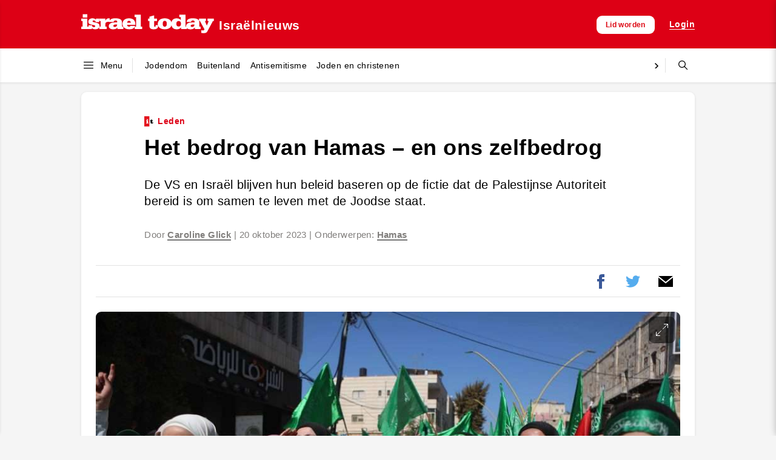

--- FILE ---
content_type: text/html; charset=UTF-8
request_url: https://israeltoday.nl/read/het-bedrog-van-hamas-en-ons-zelfbedrog/
body_size: 35935
content:
<!DOCTYPE html><html lang="nl-NL"><head><script data-no-optimize="1">var litespeed_docref=sessionStorage.getItem("litespeed_docref");litespeed_docref&&(Object.defineProperty(document,"referrer",{get:function(){return litespeed_docref}}),sessionStorage.removeItem("litespeed_docref"));</script> <meta charset="UTF-8"><meta name="viewport" content="width=device-width, initial-scale=1"><title>Het bedrog van Hamas &#8211; en ons zelfbedrog &#8211; Israel Today Nederland</title><meta name='robots' content='max-image-preview:large' /><meta property="og:title" content="Het bedrog van Hamas – en ons zelfbedrog"/><meta property="og:description" content="De VS en Israël blijven hun beleid baseren op de fictie dat de Palestijnse Autoriteit bereid is om samen te leven met de Joodse staat."/><meta property="og:url" content="/read/het-bedrog-van-hamas-en-ons-zelfbedrog/"/><meta property="og:image" content="https://israeltoday.nl/wp-content/uploads/2023/10/F231013WH14-930x520-1.jpeg"/><meta property="og:image:width" content="930" /><meta property="og:image:height" content="520" /><meta property="og:type" content="article"/><meta property="og:article:published_time" content="2023-10-20 20:09:36"/><meta property="og:article:modified_time" content="2023-10-20 20:09:36"/><meta property="og:article:tag" content="Hamas"/><meta name="twitter:card" content="summary"><meta name="twitter:title" content="Het bedrog van Hamas – en ons zelfbedrog"/><meta name="twitter:description" content="De VS en Israël blijven hun beleid baseren op de fictie dat de Palestijnse Autoriteit bereid is om samen te leven met de Joodse staat."/><meta name="twitter:image" content="https://israeltoday.nl/wp-content/uploads/2023/10/F231013WH14-930x520-1.jpeg"/><meta name="author" content="ajwendt"/><link rel='dns-prefetch' href='//js.surecart.com' /><link rel='dns-prefetch' href='//www.googletagmanager.com' /><link rel="alternate" title="oEmbed (JSON)" type="application/json+oembed" href="https://israeltoday.nl/it-api/oembed/1.0/embed?url=https%3A%2F%2Fisraeltoday.nl%2Fread%2Fhet-bedrog-van-hamas-en-ons-zelfbedrog%2F" /><link rel="alternate" title="oEmbed (XML)" type="text/xml+oembed" href="https://israeltoday.nl/it-api/oembed/1.0/embed?url=https%3A%2F%2Fisraeltoday.nl%2Fread%2Fhet-bedrog-van-hamas-en-ons-zelfbedrog%2F&#038;format=xml" /><style id='wp-img-auto-sizes-contain-inline-css' type='text/css'>img:is([sizes=auto i],[sizes^="auto," i]){contain-intrinsic-size:3000px 1500px}
/*# sourceURL=wp-img-auto-sizes-contain-inline-css */</style><style id="litespeed-ccss">img:is([sizes="auto"i],[sizes^="auto,"i]){contain-intrinsic-size:3000px 1500px}.wp-block-surecart-cart-close-button{color:var(--sc-input-help-text-color);font-size:20px}.wp-block-surecart-cart-close-button svg{height:1em;width:1em}.wp-block-surecart-cart-count{background-color:var(--sc-panel-background-color);border:1px solid var(--sc-input-border-color);color:var(--sc-cart-main-label-text-color)}.wp-block-surecart-slide-out-cart-line-items{-webkit-box-flex:1;display:-webkit-box;display:-ms-flexbox;display:flex;-ms-flex:1 0 140px;flex:1 0 140px;overflow:auto;-webkit-box-orient:vertical;-webkit-box-direction:normal;-ms-flex-direction:column;flex-direction:column;white-space:nowrap}.wp-block-surecart-cart-subtotal-amount{color:var(--sc-cart-main-label-text-color)}.sc-button__link{-webkit-box-sizing:border-box;box-sizing:border-box;display:inline-block;position:relative}.sc-button__link{text-align:center}.sc-button__link .sc-spinner{left:calc(50% - 8px);opacity:0;position:absolute;top:calc(50% - 8px);visibility:hidden;--spinner-size:15px}.sc-cart-items-submit__wrapper .wp-block-button__link,.sc-cart-items-submit__wrapper a.wp-block-button__link{background:var(--sc-color-primary-500);-webkit-box-sizing:border-box;box-sizing:border-box;color:#fff;display:block;position:relative;text-align:center;text-decoration:none;width:100%}.sc-drawer{-webkit-animation:slide-out var(--sc-drawer-transition-speed,var(--sc-transition-medium)) cubic-bezier(.4,0,.2,1);animation:slide-out var(--sc-drawer-transition-speed,var(--sc-transition-medium)) cubic-bezier(.4,0,.2,1);background-color:var(--sc-panel-background-color);border:none;border-radius:0;bottom:0;-webkit-box-shadow:var(--sc-shadow-x-large);box-shadow:var(--sc-shadow-x-large);-webkit-box-shadow:0 0 0 100vw rgb(0 0 0/.1);box-shadow:0 0 0 100vw rgb(0 0 0/.1);-webkit-box-sizing:border-box;box-sizing:border-box;font-family:var(--sc-font-sans);font-weight:var(--sc-font-weight-normal);height:auto;left:auto;margin:auto;max-height:none;max-width:100%;min-width:var(--sc-drawer-min-width,"300px");outline:none;overflow:hidden;padding:0;position:fixed;right:0;top:0;width:var(--sc-drawer-width,31rem);z-index:var(--sc-z-index-drawer,999999999)}.sc-drawer::-ms-backdrop{animation:backdrop-fade-in var(--sc-drawer-transition-speed,var(--sc-transition-medium)) ease backwards;animation-direction:reverse;background-color:var(--sc-color-gray-800);opacity:.25}.sc-block-ui{background:var(--sc-block-ui-background-color,var(--sc-color-white));bottom:0;left:0;margin:0;opacity:var(--sc-block-ui-opacity,.35);padding:0;position:var(--sc-block-ui-position,absolute);right:0;top:0;visibility:visible;z-index:9}.sc-block-ui[hidden]{display:block;opacity:0;visibility:hidden}.sc-alert{border-radius:var(--sc-alert-border-radius,var(--sc-border-radius-medium));display:-webkit-box;display:-ms-flexbox;display:flex;font-family:var(--sc-input-font-family);font-size:var(--sc-button-font-size-medium);font-weight:var(--sc-font-weight-normal);line-height:var(--sc-line-height-dense);padding:var(--sc-spacing-large);-webkit-box-align:start;-ms-flex-align:start;align-items:flex-start;background:var(--sc-alert-background-color,var(--sc-color-white));border:var(--sc-alert-border,var(--sc-input-border));border-top:solid var(--sc-alert-border-width,3px);-webkit-box-shadow:var(--sc-shadow-small);box-shadow:var(--sc-shadow-small);color:var(--sc-alert-color,var(--sc-input-label-color))}.sc-alert[hidden]{display:none!important}.sc-alert__text{-webkit-box-flex:1;-ms-flex:1;flex:1}.sc-alert__alert--danger{border-top-color:var(--sc-alert-danger-border-color,var(--sc-color-danger-500))}.sc-alert__alert--danger .sc-alert__title{color:var(--sc-alert-title-color,var(--sc-color-gray-800))}.sc-alert__alert--danger .sc-alert__icon{color:var(--sc-alert-danger-icon-color,var(--sc-color-danger-500))}.sc-alert__icon{-webkit-box-flex:1;-ms-flex:1;flex:1;-webkit-box-flex:0;display:-webkit-box;display:-ms-flexbox;display:flex;-ms-flex:0 0 auto;flex:0 0 auto;-webkit-box-align:center;-ms-flex-align:center;align-items:center;font-size:var(--sc-font-size-large);-webkit-padding-end:var(--sc-spacing-medium);padding-inline-end:var(--sc-spacing-medium)}.sc-alert__title{font-weight:var(--sc-font-weight-semibold)}.wp-block-surecart-slide-out-cart{-webkit-box-flex:1;border:var(--sc-drawer-border);-webkit-box-shadow:0 1px 2px rgb(13 19 30/.102);box-shadow:0 1px 2px rgb(13 19 30/.102);color:var(--sc-cart-main-label-text-color);-ms-flex:1 1 auto;flex:1 1 auto;font-size:16px;margin:auto;overflow:auto;width:100%}.wp-block-surecart-slide-out-cart .sc-alert{border-radius:0}.wp-block-surecart-slide-out-cart .sc-alert__icon svg{height:24px;width:24px}.wp-block-surecart-slide-out-cart .sc-alert :not(:first-child){margin-bottom:0}:root{--sc-color-black:#000;--sc-color-white:#fff;--sc-color-gray-50:#f9fafb;--sc-color-gray-100:#f3f4f6;--sc-color-gray-200:#e5e7eb;--sc-color-gray-300:#dce0e6;--sc-color-gray-400:#9ca3af;--sc-color-gray-500:#6b7280;--sc-color-gray-600:#4b5563;--sc-color-gray-700:#374151;--sc-color-gray-800:#1f2937;--sc-color-gray-900:#111827;--sc-color-gray-950:#0d131e;--sc-color-neutral-50:#fafafa;--sc-color-neutral-100:#f5f5f5;--sc-color-neutral-200:#e5e5e5;--sc-color-neutral-300:#d4d4d4;--sc-color-neutral-400:#a3a3a3;--sc-color-neutral-500:#737373;--sc-color-neutral-600:#525252;--sc-color-neutral-700:#404040;--sc-color-neutral-800:#262626;--sc-color-neutral-900:#171717;--sc-color-neutral-950:#0f0f0f;--sc-color-primary:217;--sc-color-primary-luminance:60%;--sc-color-primary-saturation:91%;--sc-color-primary-50:hsl(var(--sc-color-primary),var(--sc-color-primary-saturation),min(calc(var(--sc-color-primary-luminance)*1.55),100%));--sc-color-primary-100:hsl(var(--sc-color-primary),var(--sc-color-primary-saturation),min(calc(var(--sc-color-primary-luminance)*1.45),100%));--sc-color-primary-200:hsl(var(--sc-color-primary),var(--sc-color-primary-saturation),min(calc(var(--sc-color-primary-luminance)*1.35),100%));--sc-color-primary-300:hsl(var(--sc-color-primary),var(--sc-color-primary-saturation),min(calc(var(--sc-color-primary-luminance)*1.25),100%));--sc-color-primary-400:hsl(var(--sc-color-primary),var(--sc-color-primary-saturation),min(calc(var(--sc-color-primary-luminance)*1.15),100%));--sc-color-primary-500:hsl(var(--sc-color-primary),var(--sc-color-primary-saturation),var(--sc-color-primary-luminance));--sc-color-primary-600:hsl(var(--sc-color-primary),var(--sc-color-primary-saturation),max(calc(var(--sc-color-primary-luminance)*0.9),0%));--sc-color-primary-700:hsl(var(--sc-color-primary),var(--sc-color-primary-saturation),max(calc(var(--sc-color-primary-luminance)*0.75),0%));--sc-color-primary-800:hsl(var(--sc-color-primary),var(--sc-color-primary-saturation),max(calc(var(--sc-color-primary-luminance)*0.6),0%));--sc-color-primary-900:hsl(var(--sc-color-primary),var(--sc-color-primary-saturation),max(calc(var(--sc-color-primary-luminance)*0.35),0%));--sc-color-primary-950:hsl(var(--sc-color-primary),var(--sc-color-primary-saturation),max(calc(var(--sc-color-primary-luminance)*0.2),0%));--sc-color-primary-text:var(--sc-color-white);--sc-color-success-50:#f0fdf4;--sc-color-success-100:#dcfce7;--sc-color-success-200:#bbf7d0;--sc-color-success-300:#86efac;--sc-color-success-400:#4ade80;--sc-color-success-500:#22c55e;--sc-color-success-600:#16a34a;--sc-color-success-700:#15803d;--sc-color-success-800:#166534;--sc-color-success-900:#14532d;--sc-color-success-950:#0d381e;--sc-color-success-text:var(--sc-color-white);--sc-color-info-50:#eff6ff;--sc-color-info-100:#dbeafe;--sc-color-info-200:#bfdbfe;--sc-color-info-300:#93c5fd;--sc-color-info-400:#60a5fa;--sc-color-info-500:#3b82f6;--sc-color-info-600:#2563eb;--sc-color-info-700:#1d4ed8;--sc-color-info-800:#1e40af;--sc-color-info-900:#1e3a8a;--sc-color-info-text:var(--sc-color-white);--sc-color-warning-50:#fffbeb;--sc-color-warning-100:#fef3c7;--sc-color-warning-200:#fde68a;--sc-color-warning-300:#fcd34d;--sc-color-warning-400:#fbbf24;--sc-color-warning-500:#f59e0b;--sc-color-warning-600:#d97706;--sc-color-warning-700:#b45309;--sc-color-warning-800:#92400e;--sc-color-warning-900:#78350f;--sc-color-warning-950:#4d220a;--sc-color-warning-text:var(--sc-color-white);--sc-color-danger-50:#fef2f2;--sc-color-danger-100:#fee2e2;--sc-color-danger-200:#fecaca;--sc-color-danger-300:#fca5a5;--sc-color-danger-400:#f87171;--sc-color-danger-500:#ef4444;--sc-color-danger-600:#dc2626;--sc-color-danger-700:#b91c1c;--sc-color-danger-800:#991b1b;--sc-color-danger-900:#7f1d1d;--sc-color-danger-950:#481111;--sc-color-danger-text:var(--sc-color-white);--sc-border-radius-small:0.15em;--sc-border-radius-medium:0.35em;--sc-border-radius-large:0.5em;--sc-border-radius-x-large:0.75em;--sc-border-radius-circle:50%;--sc-border-radius-pill:9999px;--sc-shadow-x-small:0 1px 0 #0d131e0d;--sc-shadow-small:0 1px 2px #0d131e1a;--sc-shadow-medium:0 0 #000,0 0 #000,0 1px 3px 0 rgba(0,0,0,.1),0 1px 2px 0 rgba(0,0,0,.06);--sc-shadow-large:0 2px 8px #0d131e1a;--sc-shadow-x-large:0 4px 16px #0d131e1a;--sc-spacing-xxx-small:0.125em;--sc-spacing-xx-small:0.25em;--sc-spacing-x-small:0.5em;--sc-spacing-small:0.75em;--sc-spacing-medium:1em;--sc-spacing-large:1.25em;--sc-spacing-x-large:1.75em;--sc-spacing-xx-large:2.25em;--sc-spacing-xxx-large:3em;--sc-spacing-xxxx-large:4.5em;--sc-font-mono:SFMono-Regular,Consolas,"Liberation Mono",Menlo,monospace;--sc-font-sans:"Inter",-apple-system,BlinkMacSystemFont,"Segoe UI",Roboto,Helvetica,Arial,sans-serif,"Apple Color Emoji","Segoe UI Emoji","Segoe UI Symbol";--sc-font-serif:Georgia,"Times New Roman",serif;--sc-font-size-xx-small:0.625em;--sc-font-size-x-small:0.75em;--sc-font-size-small:0.875em;--sc-font-size-medium:1em;--sc-font-size-large:1.15em;--sc-font-size-x-large:1.25em;--sc-font-size-xx-large:1.45em;--sc-font-size-xxx-large:2em;--sc-font-size-xxxx-large:3em;--sc-font-weight-light:300;--sc-font-weight-normal:400;--sc-font-weight-semibold:500;--sc-font-weight-bold:600;--sc-letter-spacing-dense:-0.015em;--sc-letter-spacing-normal:normal;--sc-letter-spacing-loose:0.075em;--sc-line-height-dense:1.4;--sc-line-height-normal:1.8;--sc-line-height-loose:2.2;--sc-focus-ring-color-primary:var(--sc-color-primary-500);--sc-focus-ring-color-success:#22c55e54;--sc-focus-ring-color-info:#6b728054;--sc-focus-ring-color-warning:#f59e0b54;--sc-focus-ring-color-danger:#ef444454;--sc-focus-ring-width:1px;--sc-form-row-spacing:var(--sc-spacing-small);--sc-form-row-spacing-large:var(--sc-spacing-xx-large);--sc-form-title-font-weight:var(--sc-font-weight-semibold);--sc-form-title-font-size:var(--sc-font-size-x-large);--sc-choice-background-color:var(--sc-color-white);--sc-card-border:solid 1px var(--sc-input-border-color);--sc-choice-border:solid var(--sc-input-border-width) var(--sc-input-border-color);--sc-choice-box-shadow:var(--sc-input-box-shadow);--sc-drawer-border:solid var(--sc-input-border-width) var(--sc-input-border-color);--sc-drawer-header-spacing:var(--sc-spacing-large);--sc-drawer-body-spacing:var(--sc-spacing-large);--sc-drawer-footer-spacing:var(--sc-spacing-large);--sc-input-box-shadow:rgba(0,0,0,.05) 0px 1px 2px 0px;--sc-input-height-small:2.25em;--sc-input-height-medium:2.8em;--sc-input-height-large:3em;--sc-input-background-color:var(--sc-color-white);--sc-input-background-color-hover:var(--sc-color-white);--sc-input-background-color-focus:var(--sc-color-white);--sc-input-background-color-disabled:var(--sc-color-gray-100);--sc-input-border:solid var(--sc-input-border-width) var(--sc-input-border-color);--sc-input-border-color:var(--sc-color-gray-300);--sc-input-border-color-hover:var(--sc-color-gray-400);--sc-input-border-color-focus:var(--sc-color-primary-500);--sc-input-border-color-disabled:var(--sc-color-gray-300);--sc-input-border-color-invalid:var(--sc-color-danger-500);--sc-input-border-width:1px;--sc-input-border-radius-small:var(--sc-border-radius-small);--sc-input-border-radius-medium:var(--sc-border-radius-medium);--sc-input-border-radius-large:var(--sc-border-radius-medium);--sc-input-font-family:var(--sc-font-sans);--sc-input-font-weight:var(--sc-font-weight-normal);--sc-input-font-size-small:var(--sc-font-size-small);--sc-input-font-size-medium:var(--sc-font-size-medium);--sc-input-font-size-large:var(--sc-font-size-large);--sc-input-label-font-weight:var(--sc-font-weight-semibold);--sc-input-label-margin:var(--sc-spacing-xx-small);--sc-input-letter-spacing:var(--sc-letter-spacing-normal);--sc-input-color:var(--sc-color-gray-700);--sc-input-color-hover:var(--sc-color-gray-700);--sc-input-color-focus:var(--sc-color-gray-700);--sc-input-color-disabled:var(--sc-color-gray-900);--sc-input-icon-color:var(--sc-color-gray-400);--sc-input-icon-color-hover:var(--sc-color-gray-600);--sc-input-icon-color-focus:var(--sc-color-gray-600);--sc-input-placeholder-color:var(--sc-color-gray-400);--sc-input-placeholder-color-disabled:var(--sc-color-gray-600);--sc-input-spacing-small:var(--sc-spacing-small);--sc-input-spacing-medium:var(--sc-spacing-medium);--sc-input-spacing-large:var(--sc-spacing-large);--sc-input-label-font-size-small:var(--sc-font-size-small);--sc-input-label-font-size-medium:var(--sc-font-size-medium);--sc-input-label-font-size-large:var(--sc-font-size-large);--sc-input-label-color:var(--sc-color-gray-600);--sc-input-help-text-font-size-small:var(--sc-font-size-x-small);--sc-input-help-text-font-size-medium:var(--sc-font-size-small);--sc-input-help-text-font-size-large:var(--sc-font-size-medium);--sc-input-help-text-color:var(--sc-color-gray-500);--sc-input-error-text-font-size-small:var( --sc-input-help-text-font-size-small );--sc-input-error-text-font-size-medium:var( --sc-input-help-text-font-size-small );--sc-input-error-text-font-size-large:var( --sc-input-help-text-font-size-small );--sc-input-error-text-color:var(--sc-color-danger-500);--sc-toggle-size:1em;--sc-toggle-shady-color:var(--sc-color-gray-50);--sc-radio-size:0.85em;--sc-toggle-radio-size:0.85em;--sc-checkbox-size:1em;--sc-overlay-background-color:#37415180;--sc-panel-background-color:var(--sc-color-white);--sc-panel-border-color:var(--sc-color-gray-200);--sc-tooltip-border-radius:var(--sc-border-radius-medium);--sc-tooltip-background-color:var(--sc-color-gray-900);--sc-tooltip-color:var(--sc-color-white);--sc-tooltip-font-family:var(--sc-font-sans);--sc-tooltip-font-weight:var(--sc-font-weight-normal);--sc-tooltip-font-size:var(--sc-font-size-small);--sc-tooltip-line-height:var(--sc-line-height-dense);--sc-tooltip-padding:var(--sc-spacing-xx-small) var(--sc-spacing-x-small);--sc-tooltip-arrow-size:5px;--sc-tooltip-arrow-start-end-offset:8px;--sc-quantity-control-height:2em;--sc-quantity-control-height-small:1.7em;--sc-z-index-drawer:99999;--sc-z-index-dialog:100000;--sc-z-index-dropdown:900;--sc-z-index-toast:950;--sc-z-index-tooltip:1000;--sc-checkout-columns:1;--sc-dashboard-module-spacing:var(--sc-spacing-x-small);--sc-border-width-zero:0px;--sc-cart-main-label-text-color:var(--sc-color-gray-600)}[class*=wp-block-surecart-][hidden]{display:none}:root{--sc-color-primary-500:#000000;--sc-focus-ring-color-primary:#000000;--sc-input-border-color-focus:#000000;--sc-color-gray-900:#000;--sc-color-primary-text:#ffffff}.wp-block-surecart-cart-icon{background:var(--sc-cart-icon-background,var(--sc-color-primary-500));border-radius:var(--sc-cart-icon-border-radius,var(--sc-input-border-radius-medium));bottom:var(--sc-cart-icon-bottom,30px);-webkit-box-shadow:var(--sc-shadow-small);box-shadow:var(--sc-shadow-small);color:var(--sc-cart-icon-color,var(--sc-color-primary-text,var(--sc-color-white)));font-family:var(--sc-cart-font-family,var(--sc-input-font-family));font-weight:var(--sc-font-weight-semibold);height:var(--sc-cart-icon-height,60px);left:var(--sc-cart-icon-left,auto);position:fixed;right:var(--sc-cart-icon-right,30px);top:var(--sc-cart-icon-top,auto);width:var(--sc-cart-icon-width,60px);z-index:var(--sc-cart-icon-z-index,99)}.wp-block-surecart-cart-icon[hidden]{display:none}.wp-block-surecart-cart-icon__container{display:-webkit-box;display:-ms-flexbox;display:flex;font-size:24px;line-height:0;position:relative;-webkit-box-align:center;-ms-flex-align:center;align-items:center;-webkit-box-pack:center;-ms-flex-pack:center;height:100%;justify-content:center;text-align:center}.wp-block-surecart-cart-icon__icon{font-size:var(--sc-cart-icon-size,1.1em)}.wp-block-surecart-cart-icon__icon svg{color:var(--sc-color-white)}.wp-block-surecart-cart-icon__count{background:var(--sc-cart-counter-background,var(--sc-color-gray-900));border-radius:var(--sc-cart-counter-border-radius,9999px);bottom:auto;-webkit-box-shadow:var(--sc-cart-icon-box-shadow,var(--sc-shadow-x-large));box-shadow:var(--sc-cart-icon-box-shadow,var(--sc-shadow-x-large));color:var(--sc-cart-counter-color,var(--sc-color-white));font-size:12px;left:auto;line-height:18px;padding:4px 10px;position:absolute;right:-8px;top:-8px;z-index:1}.wp-block-button__link{color:#fff;background-color:#32373c;border-radius:9999px;box-shadow:none;text-decoration:none;padding:calc(.667em + 2px) calc(1.333em + 2px);font-size:1.125em}.sc-spinner{--track-color:#0d131e20;--stroke-width:2px;--spinner-size:1em;-webkit-animation:spin 1s linear infinite;animation:spin 1s linear infinite;border:solid var(--stroke-width) var(--track-color);border-radius:50%;border-right-color:currentColor;border-top-color:currentColor;display:inline-block;height:var(--spinner-size);width:var(--spinner-size)}@-webkit-keyframes spin{0%{-webkit-transform:rotate(0deg);transform:rotate(0deg)}to{-webkit-transform:rotate(1turn);transform:rotate(1turn)}}@keyframes spin{0%{-webkit-transform:rotate(0deg);transform:rotate(0deg)}to{-webkit-transform:rotate(1turn);transform:rotate(1turn)}}.is-layout-flex{display:-webkit-box;display:-ms-flexbox;display:flex}.is-layout-flex{display:-webkit-box;display:-ms-flexbox;display:flex}.is-layout-flex{display:-webkit-box;display:-ms-flexbox;display:flex}:root{--sc-sticky-purchase-background-color:var(--sc-color-white);--sc-sticky-purchase-text-color:var(--sc-color-gray-700);--sc-sticky-purchase-scratch-amount:var(--sc-color-gray-500)}[class*="wp-block-surecart-"][hidden]{display:none}:root{--sc-color-brand-primary:#388051;--sc-color-brand-secondary:#00824c;--sc-color-brand-heading:#002e33;--sc-color-brand-body:#45505f;--sc-color-brand-main-background:#f4f7f9;--sc-color-brand-content-background:#ffffff;--sc-color-brand-stroke:#e7ecee;--sc-color-brand-subheading:#9ca7ab;--sc-color-brand-pastel-pink:#fcf2f7;--sc-color-brand-pastel-orange:#fef9f6;--sc-color-brand-pastel-purple:#f7f6fe;--sc-color-brand-pastel-green:#e6f9ee;--sc-color-black:#000;--sc-color-white:#fff;--sc-color-gray-50:#f9fafb;--sc-color-gray-100:#f3f4f6;--sc-color-gray-200:#e5e7eb;--sc-color-gray-300:#dce0e6;--sc-color-gray-400:#9ca3af;--sc-color-gray-500:#6b7280;--sc-color-gray-600:#4b5563;--sc-color-gray-700:#374151;--sc-color-gray-800:#1f2937;--sc-color-gray-900:#111827;--sc-color-gray-950:#0d131e;--sc-color-neutral-50:#fafafa;--sc-color-neutral-100:whitesmoke;--sc-color-neutral-200:#e5e5e5;--sc-color-neutral-300:#d4d4d4;--sc-color-neutral-400:#a3a3a3;--sc-color-neutral-500:#737373;--sc-color-neutral-600:#525252;--sc-color-neutral-700:#404040;--sc-color-neutral-800:#262626;--sc-color-neutral-900:#171717;--sc-color-neutral-950:#0f0f0f;--sc-color-primary:217;--sc-color-primary-luminance:60%;--sc-color-primary-saturation:91%;--sc-color-primary-50:hsl(var(--sc-color-primary), var(--sc-color-primary-saturation), min(calc(var(--sc-color-primary-luminance) * 1.55), 100%));--sc-color-primary-100:hsl(var(--sc-color-primary), var(--sc-color-primary-saturation), min(calc(var(--sc-color-primary-luminance) * 1.45), 100%));--sc-color-primary-200:hsl(var(--sc-color-primary), var(--sc-color-primary-saturation), min(calc(var(--sc-color-primary-luminance) * 1.35), 100%));--sc-color-primary-300:hsl(var(--sc-color-primary), var(--sc-color-primary-saturation), min(calc(var(--sc-color-primary-luminance) * 1.25), 100%));--sc-color-primary-400:hsl(var(--sc-color-primary), var(--sc-color-primary-saturation), min(calc(var(--sc-color-primary-luminance) * 1.15), 100%));--sc-color-primary-500:hsl(var(--sc-color-primary), var(--sc-color-primary-saturation), var(--sc-color-primary-luminance));--sc-color-primary-600:hsl(var(--sc-color-primary), var(--sc-color-primary-saturation), max(calc(var(--sc-color-primary-luminance) * 0.9), 0%));--sc-color-primary-700:hsl(var(--sc-color-primary), var(--sc-color-primary-saturation), max(calc(var(--sc-color-primary-luminance) * 0.75), 0%));--sc-color-primary-800:hsl(var(--sc-color-primary), var(--sc-color-primary-saturation), max(calc(var(--sc-color-primary-luminance) * 0.6), 0%));--sc-color-primary-900:hsl(var(--sc-color-primary), var(--sc-color-primary-saturation), max(calc(var(--sc-color-primary-luminance) * 0.35), 0%));--sc-color-primary-950:hsl(var(--sc-color-primary), var(--sc-color-primary-saturation), max(calc(var(--sc-color-primary-luminance) * 0.2), 0%));--sc-color-primary-text:var(--sc-color-white);--sc-color-success-50:#f0fdf4;--sc-color-success-100:#dcfce7;--sc-color-success-200:#bbf7d0;--sc-color-success-300:#86efac;--sc-color-success-400:#4ade80;--sc-color-success-500:#22c55e;--sc-color-success-600:#16a34a;--sc-color-success-700:#15803d;--sc-color-success-800:#166534;--sc-color-success-900:#14532d;--sc-color-success-950:#0d381e;--sc-color-success-text:var(--sc-color-white);--sc-color-info-50:#eff6ff;--sc-color-info-100:#dbeafe;--sc-color-info-200:#bfdbfe;--sc-color-info-300:#93c5fd;--sc-color-info-400:#60a5fa;--sc-color-info-500:#3b82f6;--sc-color-info-600:#2563eb;--sc-color-info-700:#1d4ed8;--sc-color-info-800:#1e40af;--sc-color-info-900:#1e3a8a;--sc-color-info-text:var(--sc-color-white);--sc-color-warning-50:#fffbeb;--sc-color-warning-100:#fef3c7;--sc-color-warning-200:#fde68a;--sc-color-warning-300:#fcd34d;--sc-color-warning-400:#fbbf24;--sc-color-warning-500:#f59e0b;--sc-color-warning-600:#d97706;--sc-color-warning-700:#b45309;--sc-color-warning-800:#92400e;--sc-color-warning-900:#78350f;--sc-color-warning-950:#4d220a;--sc-color-warning-text:var(--sc-color-white);--sc-color-danger-50:#fef2f2;--sc-color-danger-100:#fee2e2;--sc-color-danger-200:#fecaca;--sc-color-danger-300:#fca5a5;--sc-color-danger-400:#f87171;--sc-color-danger-500:#ef4444;--sc-color-danger-600:#dc2626;--sc-color-danger-700:#b91c1c;--sc-color-danger-800:#991b1b;--sc-color-danger-900:#7f1d1d;--sc-color-danger-950:#481111;--sc-color-danger-text:var(--sc-color-white);--sc-border-radius-small:0.15em;--sc-border-radius-medium:0.35em;--sc-border-radius-large:0.5em;--sc-border-radius-x-large:0.75em;--sc-border-radius-circle:50%;--sc-border-radius-pill:9999px;--sc-shadow-x-small:0 1px 0 #0d131e0d;--sc-shadow-small:0 1px 2px #0d131e1a;--sc-shadow-medium:0 0 #000, 0 0 #000, 0 1px 3px 0 rgba(0, 0, 0, 0.1), 0 1px 2px 0 rgba(0, 0, 0, 0.06);--sc-shadow-large:0 2px 8px #0d131e1a;--sc-shadow-x-large:0 4px 16px #0d131e1a;--sc-spacing-xxx-small:0.125em;--sc-spacing-xx-small:0.25em;--sc-spacing-x-small:0.5em;--sc-spacing-small:0.75em;--sc-spacing-medium:1em;--sc-spacing-large:1.25em;--sc-spacing-x-large:1.75em;--sc-spacing-xx-large:2.25em;--sc-spacing-xxx-large:3em;--sc-spacing-xxxx-large:4.5em;--sc-font-mono:SFMono-Regular, Consolas, 'Liberation Mono', Menlo, monospace;--sc-font-sans:'Inter', -apple-system, BlinkMacSystemFont, 'Segoe UI', Roboto, Helvetica, Arial, sans-serif, 'Apple Color Emoji', 'Segoe UI Emoji', 'Segoe UI Symbol';--sc-font-serif:Georgia, 'Times New Roman', serif;--sc-font-size-xx-small:0.625em;--sc-font-size-x-small:0.75em;--sc-font-size-small:0.875em;--sc-font-size-medium:1em;--sc-font-size-large:1.15em;--sc-font-size-x-large:1.25em;--sc-font-size-xx-large:1.45em;--sc-font-size-xxx-large:2em;--sc-font-size-xxxx-large:3em;--sc-font-weight-light:300;--sc-font-weight-normal:400;--sc-font-weight-semibold:500;--sc-font-weight-bold:600;--sc-letter-spacing-dense:-0.015em;--sc-letter-spacing-normal:normal;--sc-letter-spacing-loose:0.075em;--sc-line-height-dense:1.4;--sc-line-height-normal:1.8;--sc-line-height-loose:2.2;--sc-focus-ring-color-primary:var(--sc-color-primary-500);--sc-focus-ring-color-success:#22c55e54;--sc-focus-ring-color-info:#6b728054;--sc-focus-ring-color-warning:#f59e0b54;--sc-focus-ring-color-danger:#ef444454;--sc-focus-ring-width:1px;--sc-button-font-size-small:var(--sc-font-size-x-small);--sc-button-font-size-medium:var(--sc-font-size-medium);--sc-button-font-size-large:var(--sc-font-size-large);--sc-column-spacing:var(--sc-spacing-xx-large);--sc-form-row-spacing:var(--sc-spacing-small);--sc-form-row-spacing-large:var(--sc-spacing-xx-large);--sc-form-title-font-weight:var(--sc-font-weight-semibold);--sc-form-title-font-size:var(--sc-font-size-x-large);--sc-form-title-description-color:var(--sc-color-gray-500);--sc-form-title-description-size:var(--sc-font-size-medium);--sc-choice-background-color:var(--sc-color-white);--sc-card-border:solid 1px var(--sc-input-border-color);--sc-choice-border:solid var(--sc-input-border-width) var(--sc-input-border-color);--sc-choice-box-shadow:var(--sc-input-box-shadow);--sc-drawer-border:solid var(--sc-input-border-width) var(--sc-input-border-color);--sc-drawer-header-spacing:var(--sc-spacing-large);--sc-drawer-body-spacing:var(--sc-spacing-large);--sc-drawer-footer-spacing:var(--sc-spacing-large);--sc-input-box-shadow:rgba(0, 0, 0, 0.05) 0px 1px 2px 0px;--sc-input-height-small:2.25em;--sc-input-height-medium:2.8em;--sc-input-height-large:3em;--sc-input-background-color:var(--sc-color-white);--sc-input-background-color-hover:var(--sc-color-white);--sc-input-background-color-focus:var(--sc-color-white);--sc-input-background-color-disabled:var(--sc-color-gray-100);--sc-input-border:solid var(--sc-input-border-width) var(--sc-input-border-color);--sc-input-border-color:var(--sc-color-gray-300);--sc-input-border-color-hover:var(--sc-color-gray-400);--sc-input-border-color-focus:var(--sc-color-primary-500);--sc-input-border-color-disabled:var(--sc-color-gray-300);--sc-input-border-color-invalid:var(--sc-color-danger-500);--sc-input-border-width:1px;--sc-input-border-radius-small:var(--sc-border-radius-small);--sc-input-border-radius-medium:var(--sc-border-radius-medium);--sc-input-border-radius-large:var(--sc-border-radius-medium);--sc-input-font-family:var(--sc-font-sans);--sc-input-font-weight:var(--sc-font-weight-normal);--sc-input-font-size-small:var(--sc-font-size-small);--sc-input-font-size-medium:var(--sc-font-size-medium);--sc-input-font-size-large:var(--sc-font-size-large);--sc-input-label-font-weight:var(--sc-font-weight-semibold);--sc-input-label-margin:var(--sc-spacing-xx-small);--sc-input-letter-spacing:var(--sc-letter-spacing-normal);--sc-input-color:var(--sc-color-gray-700);--sc-input-color-hover:var(--sc-color-gray-700);--sc-input-color-focus:var(--sc-color-gray-700);--sc-input-color-disabled:var(--sc-color-gray-900);--sc-input-icon-color:var(--sc-color-gray-400);--sc-input-icon-color-hover:var(--sc-color-gray-600);--sc-input-icon-color-focus:var(--sc-color-gray-600);--sc-input-placeholder-color:var(--sc-color-gray-400);--sc-input-placeholder-color-disabled:var(--sc-color-gray-600);--sc-input-spacing-small:var(--sc-spacing-small);--sc-input-spacing-medium:var(--sc-spacing-medium);--sc-input-spacing-large:var(--sc-spacing-large);--sc-input-label-font-size-small:var(--sc-font-size-small);--sc-input-label-font-size-medium:var(--sc-font-size-medium);--sc-input-label-font-size-large:var(--sc-font-size-large);--sc-input-label-color:var(--sc-color-gray-600);--sc-input-help-text-font-size-small:var(--sc-font-size-x-small);--sc-input-help-text-font-size-medium:var(--sc-font-size-small);--sc-input-help-text-font-size-large:var(--sc-font-size-medium);--sc-input-help-text-color:var(--sc-color-gray-500);--sc-input-error-text-font-size-small:var(--sc-input-help-text-font-size-small);--sc-input-error-text-font-size-medium:var(--sc-input-help-text-font-size-small);--sc-input-error-text-font-size-large:var(--sc-input-help-text-font-size-small);--sc-input-error-text-color:var(--sc-color-danger-500);--sc-toggle-size:1em;--sc-toggle-shady-color:var(--sc-color-gray-50);--sc-radio-size:0.85em;--sc-toggle-radio-size:0.85em;--sc-checkbox-size:1em;--sc-overlay-background-color:#37415180;--sc-panel-background-color:var(--sc-color-white);--sc-panel-border-color:var(--sc-color-gray-200);--sc-tooltip-border-radius:var(--sc-border-radius-medium);--sc-tooltip-background-color:var(--sc-color-gray-900);--sc-tooltip-color:var(--sc-color-white);--sc-tooltip-font-family:var(--sc-font-sans);--sc-tooltip-font-weight:var(--sc-font-weight-normal);--sc-tooltip-font-size:var(--sc-font-size-small);--sc-tooltip-line-height:var(--sc-line-height-dense);--sc-tooltip-padding:var(--sc-spacing-xx-small) var(--sc-spacing-x-small);--sc-tooltip-arrow-size:5px;--sc-tooltip-arrow-start-end-offset:8px;--sc-quantity-control-height:2em;--sc-quantity-control-height-small:1.7em;--sc-z-index-drawer:99999;--sc-z-index-dialog:100000;--sc-z-index-dropdown:900;--sc-z-index-toast:950;--sc-z-index-tooltip:1000;--sc-checkout-columns:1;--sc-dashboard-module-spacing:var(--sc-spacing-x-small);--sc-border-width-zero:0px}:root{--sc-color-primary-500:#000000;--sc-focus-ring-color-primary:#000000;--sc-input-border-color-focus:#000000;--sc-color-gray-900:#000;--sc-color-primary-text:#ffffff}:root{--wp--preset--aspect-ratio--square:1;--wp--preset--aspect-ratio--4-3:4/3;--wp--preset--aspect-ratio--3-4:3/4;--wp--preset--aspect-ratio--3-2:3/2;--wp--preset--aspect-ratio--2-3:2/3;--wp--preset--aspect-ratio--16-9:16/9;--wp--preset--aspect-ratio--9-16:9/16;--wp--preset--color--black:#000000;--wp--preset--color--cyan-bluish-gray:#abb8c3;--wp--preset--color--white:#ffffff;--wp--preset--color--pale-pink:#f78da7;--wp--preset--color--vivid-red:#cf2e2e;--wp--preset--color--luminous-vivid-orange:#ff6900;--wp--preset--color--luminous-vivid-amber:#fcb900;--wp--preset--color--light-green-cyan:#7bdcb5;--wp--preset--color--vivid-green-cyan:#00d084;--wp--preset--color--pale-cyan-blue:#8ed1fc;--wp--preset--color--vivid-cyan-blue:#0693e3;--wp--preset--color--vivid-purple:#9b51e0;--wp--preset--color--surecart:var(--sc-color-primary-500);--wp--preset--gradient--vivid-cyan-blue-to-vivid-purple:linear-gradient(135deg,rgba(6,147,227,1) 0%,rgb(155,81,224) 100%);--wp--preset--gradient--light-green-cyan-to-vivid-green-cyan:linear-gradient(135deg,rgb(122,220,180) 0%,rgb(0,208,130) 100%);--wp--preset--gradient--luminous-vivid-amber-to-luminous-vivid-orange:linear-gradient(135deg,rgba(252,185,0,1) 0%,rgba(255,105,0,1) 100%);--wp--preset--gradient--luminous-vivid-orange-to-vivid-red:linear-gradient(135deg,rgba(255,105,0,1) 0%,rgb(207,46,46) 100%);--wp--preset--gradient--very-light-gray-to-cyan-bluish-gray:linear-gradient(135deg,rgb(238,238,238) 0%,rgb(169,184,195) 100%);--wp--preset--gradient--cool-to-warm-spectrum:linear-gradient(135deg,rgb(74,234,220) 0%,rgb(151,120,209) 20%,rgb(207,42,186) 40%,rgb(238,44,130) 60%,rgb(251,105,98) 80%,rgb(254,248,76) 100%);--wp--preset--gradient--blush-light-purple:linear-gradient(135deg,rgb(255,206,236) 0%,rgb(152,150,240) 100%);--wp--preset--gradient--blush-bordeaux:linear-gradient(135deg,rgb(254,205,165) 0%,rgb(254,45,45) 50%,rgb(107,0,62) 100%);--wp--preset--gradient--luminous-dusk:linear-gradient(135deg,rgb(255,203,112) 0%,rgb(199,81,192) 50%,rgb(65,88,208) 100%);--wp--preset--gradient--pale-ocean:linear-gradient(135deg,rgb(255,245,203) 0%,rgb(182,227,212) 50%,rgb(51,167,181) 100%);--wp--preset--gradient--electric-grass:linear-gradient(135deg,rgb(202,248,128) 0%,rgb(113,206,126) 100%);--wp--preset--gradient--midnight:linear-gradient(135deg,rgb(2,3,129) 0%,rgb(40,116,252) 100%);--wp--preset--font-size--small:13px;--wp--preset--font-size--medium:20px;--wp--preset--font-size--large:36px;--wp--preset--font-size--x-large:42px;--wp--preset--spacing--20:0.44rem;--wp--preset--spacing--30:0.67rem;--wp--preset--spacing--40:1rem;--wp--preset--spacing--50:1.5rem;--wp--preset--spacing--60:2.25rem;--wp--preset--spacing--70:3.38rem;--wp--preset--spacing--80:5.06rem;--wp--preset--shadow--natural:6px 6px 9px rgba(0, 0, 0, 0.2);--wp--preset--shadow--deep:12px 12px 50px rgba(0, 0, 0, 0.4);--wp--preset--shadow--sharp:6px 6px 0px rgba(0, 0, 0, 0.2);--wp--preset--shadow--outlined:6px 6px 0px -3px rgba(255, 255, 255, 1), 6px 6px rgba(0, 0, 0, 1);--wp--preset--shadow--crisp:6px 6px 0px rgba(0, 0, 0, 1)}:root :where(.is-layout-flow)>:first-child{margin-block-start:0}:root :where(.is-layout-flow)>:last-child{margin-block-end:0}:root :where(.is-layout-flow)>*{margin-block-start:24px;margin-block-end:0}:root :where(.is-layout-flex){gap:24px}body .is-layout-flex{display:flex}.is-layout-flex{flex-wrap:wrap;align-items:center}.is-layout-flex>:is(*,div){margin:0}.woocommerce form .form-row .required{visibility:visible}.woocommerce-form__label-for-checkbox{display:block}.woocommerce-form__label-for-checkbox .woocommerce-form__input-checkbox{margin-right:.3342343017em}.form-row label{display:block}.form-row input{width:100%}.form-row .button,.form-row input[type=checkbox]{width:auto}.form-row-wide{clear:both;width:100%}.required{border-bottom:0!important;color:#e2401c}.woocommerce{font-family:sans-serif;-ms-text-size-adjust:100%;-webkit-text-size-adjust:100%}.woocommerce{margin:0}.woocommerce a{background-color:#fff0}.woocommerce input{line-height:normal}.woocommerce input[type=checkbox]{box-sizing:border-box}.woocommerce h2{clear:both;font-weight:300;margin:0 0 .5407911001em;color:#131315}.woocommerce h2{font-size:2em;line-height:1.214}.woocommerce p{margin:0 0 1.41575em}.woocommerce a{color:#2c2d33;text-decoration:none}.woocommerce input[type=checkbox]{padding:0}.woocommerce button::-moz-focus-inner,.woocommerce input::-moz-focus-inner{border:0;padding:0}.woocommerce .input-text,.woocommerce input[type=password],.woocommerce input[type=text]{padding:.6180469716em;background-color:#f2f2f2;color:#43454b;border:0;-webkit-appearance:none;box-sizing:border-box;font-weight:400;box-shadow:inset 0 1px 1px rgb(0 0 0/.125)}.woocommerce label{font-weight:400}.woocommerce{line-height:1.38}.woocommerce .button,.woocommerce button{align-items:center;justify-content:space-between;font-family:sans-serif;font-size:1rem;font-weight:400;padding:.5rem 1rem;background-color:#dd0015;color:#fff;border-radius:var(--border-radius)}.login .form-row{float:none;width:100%}.it-myaccount-login{max-width:502px;margin:0 auto;margin-top:1rem;margin-bottom:3rem;padding:1.5rem;overflow:hidden;background-color:#fff;border-radius:var(--border-radius)}.it-myaccount-login input.input-text{display:block;width:100%}.it-myaccount-login .button{width:100%}.login .lost_password{float:right;border-bottom:5px solid #000;border-bottom-width:1px}.form-row label,.woocommerce-form__label{display:inline-block;padding-top:.375px;padding-bottom:.375rem}.it-login-popup-wrap{position:relative;width:auto;max-width:574px;margin:7%auto 0;overflow:hidden;background:#fff}.mfp-hide{display:none!important}button::-moz-focus-inner{padding:0;border:0}html{line-height:1.15;-ms-text-size-adjust:100%;-webkit-text-size-adjust:100%}body{margin:0}article,header,nav,section{display:block}figure,main{display:block}figure{margin:1em 40px}a{background-color:#fff0;-webkit-text-decoration-skip:objects}img{border-style:none}svg:not(:root){overflow:hidden}button,input,select{font-family:inherit;font-size:100%;line-height:1.15;margin:0}button,input{overflow:visible}button,select{text-transform:none}[type=submit],button{-webkit-appearance:button}[type=submit]::-moz-focus-inner,button::-moz-focus-inner{border-style:none;padding:0}[type=submit]:-moz-focusring,button:-moz-focusring{outline:1px dotted ButtonText}[type=checkbox]{box-sizing:border-box;padding:0}[type=search]{-webkit-appearance:textfield;outline-offset:-2px}[type=search]::-webkit-search-cancel-button,[type=search]::-webkit-search-decoration{-webkit-appearance:none}::-webkit-file-upload-button{-webkit-appearance:button;font:inherit}[hidden],template{display:none}html{box-sizing:border-box}*,:after,:before{box-sizing:inherit}a{text-decoration:none}a,button{color:inherit}button{background:0 0;border:none;margin:0;padding:0;font-family:inherit}ul{padding-left:0}ul{margin:0}figure,h2,h5,p{margin:0}button{background-color:#fff0;background-image:none}ul{margin:0;padding:0}ul{list-style:none}html{font-family:sans-serif;line-height:1.5}*,:after,:before{box-sizing:border-box;border:0 solid #dddbd9}img{border-style:solid}input::-webkit-input-placeholder{color:#a0aec0}input:-ms-input-placeholder{color:#a0aec0}input::-ms-input-placeholder{color:#a0aec0}h2,h5{font-size:inherit;font-weight:inherit}a{color:inherit;text-decoration:inherit}button,input,select{padding:0;line-height:inherit;color:inherit}img,svg{display:block;vertical-align:middle}img{max-width:100%;height:auto}h2{font-weight:700}h2{font-size:1.5em}html{font-family:sans-serif;line-height:1.15}svg{display:inline;vertical-align:baseline}:root{--main-background-color:#f1efed;--footer-background-color:#2f2d2b;--alt-background-color:#e9eff1;--border-radius:9px}:root{--main-background-color:#f5f5f5;--footer-background-color:#262930;--toolbar-font-family:'Open Sans',sans-serif;--header-font-family:sans-serif;--content-font-family:Georgia}body,input,select{color:#000;font-size:16px;letter-spacing:.42px;font-weight:400;-webkit-font-smoothing:antialiased}img{max-width:100%;height:auto}.page{background-color:var(--main-background-color);position:relative;display:flex;flex-direction:column}[data-stickyfill]{position:sticky;top:0;width:100%;z-index:50}.topbar{width:100%;background-color:#dd0015;color:#fff}@media (max-width:719px){.topbar{box-shadow:0 1px 4px 0 rgb(0 0 0/.1)}}.topbar-wrapper{margin:0 0 0 auto;display:flex;align-items:center;margin-left:auto;margin-right:auto}@media (max-width:719px){.topbar-wrapper{padding-left:1rem;padding-bottom:.75rem;padding-top:.75rem;padding-right:.75rem;height:3rem;transform:translateY(2px)}}@media (min-width:720px){.topbar-wrapper{padding:1.25rem 1.5rem;height:5rem}}@media (min-width:1012px){.topbar-wrapper{padding-left:0;padding-right:0;max-width:1012px}}.topbar-logo{display:flex;flex:1 1 auto;overflow:hidden;align-items:center;justify-content:space-between;line-height:1rem}.topbar-logo svg{height:32px;width:auto}@media (max-width:719px){.topbar-logo svg{height:24px}}@media (min-width:720px){.topbar,.topbar .topbar-logo,.topbar .topbar-wrapper{transform-origin:left center}}.topbar-logo .topbar-category{font-family:var(--toolbar-font-family);font-size:1.3rem;line-height:1.4rem;margin-left:.5rem;margin-top:.275rem;font-weight:600;color:#fff;margin-right:auto;padding-right:1rem;position:relative;white-space:nowrap}@media (max-width:719px){.topbar .topbar-category{display:none}}.topbar .menu-button{color:#fff;line-height:0}@media (min-width:720px){.topbar .menu-button{top:0;position:absolute;height:100%;margin-left:-.25rem;visibility:hidden;opacity:0}}.topbar-controls{display:flex;flex:1 1 auto;justify-content:flex-end;align-items:center;white-space:nowrap}@media (max-width:719px){.topbar-controls{display:none}}.topbar-controls a{font-size:.875rem;font-weight:600;padding-top:.75rem;padding-bottom:.75rem;margin-left:1.5rem}@media (max-width:719px){.topbar .menu-button{margin-right:1rem}}.content{margin-left:auto;margin-right:auto;position:relative;width:100%;padding-top:1rem}@media (min-width:1012px){.content{max-width:1012px}}@media (max-width:1011px) and (min-width:720px){.content{max-width:920px}}@media (max-width:719px){.content{max-width:520px;padding-top:.5rem}}.categories-bar{font-family:var(--toolbar-font-family);font-size:.875rem;position:relative;box-shadow:0 1px 4px 0 rgb(0 0 0/.1);width:100%;background-color:#fff}.categories-wrapper{display:flex;align-items:center;margin-left:auto;margin-right:auto;height:3.5rem}@media (min-width:1012px){.categories-wrapper{max-width:1012px}}@media (max-width:1011px) and (min-width:720px){.categories-wrapper{padding-left:.25rem;padding-right:.5rem}}@media (max-width:719px){.categories-wrapper{height:2.5rem}}.menu-wrapper{display:flex;align-items:center}@media (min-width:720px){.menu-wrapper{flex-shrink:0}}@media (max-width:719px){.menu-wrapper{display:none}}.categories-bar .menu-button{display:flex;align-items:center;padding:1rem}@media (min-width:1012px){.categories-bar .menu-button{padding:1rem 1rem 1rem 0}}.categories-bar .menu-button span{margin-left:.5rem;position:relative}.categories-bar .menu-separator{height:100%}.categories-bar .menu-separator .separator-r{height:100%;width:1px}@media (min-width:720px){.categories-bar .menu-separator{padding-top:1rem;padding-bottom:1rem}}@media (max-width:719px){.categories-bar .menu-separator{padding-top:.5rem;padding-bottom:.5rem}}.categories-bar nav{flex-grow:1;height:100%;overflow:hidden;position:relative;bottom:-8px}.categories-bar nav ul{display:flex;align-items:center;position:relative;bottom:.5rem}.categories-bar nav ul li{flex-shrink:0;position:relative}.categories-bar nav ul>:first-child a{padding-left:1rem}.categories-bar nav ul li a{display:inline-flex;align-items:center;padding-left:.5rem;padding-right:.5rem}.categories-swiper-container .category{border-bottom:1px solid #fff;white-space:nowrap}@media (min-width:720px){.categories-bar nav ul li a{padding-top:1.25rem;padding-bottom:1.25rem}}@media (max-width:719px){.categories-bar nav ul li a{padding-top:.75rem;padding-bottom:.75rem}}.categories-bar .search-form{flex:none;width:3rem}@media (max-width:719px){.categories-bar .search-form{display:none}}.categories-bar .search-wrapper{border:1px solid #fff;border-radius:var(--border-radius);display:flex;align-items:center;justify-content:flex-end;height:2.5rem;margin-right:.375rem;margin-left:1rem;overflow:hidden}.categories-bar .search-form .search-button{padding-left:1rem;height:3.5rem}.categories-bar .search-button .label{display:none}.categories-bar .search-form .search-input-field{flex-grow:1;height:2rem;font-size:.875rem;padding-left:.75rem}.categories-bar .search-form .search-options-field{display:none}.swiper-arrow{position:relative;height:3.5rem;width:.25rem}@media (max-width:719px){.arrow-next,.arrow-prev,.swiper-arrow{height:2.5rem}}.arrow-prev{position:absolute;left:0;bottom:0;height:3.5rem;z-index:10}.arrow-next{position:absolute;right:0;bottom:0;height:3.5rem;z-index:10}.arrow-wrapper{display:flex;align-items:center}.arrow-svg-wrapper{padding-top:1.125rem;padding-bottom:1.125rem;text-align:center;width:2rem;background-color:#fff}@media (max-width:719px){.arrow-svg-wrapper{display:none}}.arrow-bg-rightToLeft{width:1.5rem;height:3.5rem;background-image:linear-gradient(270deg,#fff0 0,#fff 80%,#fff)}.arrow-bg-leftToRight{width:1.5rem;height:3.5rem;background-image:linear-gradient(90deg,#fff0 0,#fff 80%,#fff)}.block{width:100%;z-index:10;background-color:#fff;display:flex;flex-wrap:wrap;margin-bottom:1rem;border-radius:var(--border-radius);box-shadow:0 1px 4px rgb(0 0 0/.1)}@media (max-width:719px){.block{margin-bottom:.5rem}}.block-spacer{margin-bottom:1rem}@media (max-width:719px){.block-spacer{margin-bottom:.5rem}}.border-bottom{border-bottom:5px solid #fff;border-bottom-width:1px}.separator-b,.separator-r{background:#e2e2e2}.separator-r{width:1px}.separator-b{height:1px}.stroke-current{stroke:currentColor}.w-full{width:100%}.hidden{display:none}@media (max-width:719px){.sm-hidden{display:none}}@media (max-width:1011px) and (min-width:720px){.md-hidden{display:none}}@media (min-width:1012px){.lg-hidden{display:none}}h2,h5{font-size:inherit;font-weight:inherit}h2{font-weight:700}h2{font-size:1.25rem;font-family:var(--header-font-family)}.color-red{color:#dd0015}@-webkit-keyframes dotFade{0%{opacity:0}50%{opacity:1}100%{opacity:0}}@keyframes dotFade{0%{opacity:0}50%{opacity:1}100%{opacity:0}}.it-loader:after{display:block;content:" ";position:absolute;top:50%;right:50%;width:.875rem;height:.875rem;margin-top:-.5rem;opacity:1;background:#dc9814;-webkit-animation-fill-mode:both;animation-fill-mode:both;-webkit-animation:dotFade .8s infinite;animation:dotFade .8s infinite;-webkit-border-radius:50%;-moz-border-radius:50%;border-radius:50%}.menu-drawer .sidebar-menu{padding-top:1.5rem;background-color:#fff;overflow-x:hidden;overflow-y:scroll;position:fixed;top:0;left:0;box-shadow:0 1px 4px 0 rgb(0 0 0/.1);width:20rem;height:100%;z-index:5000001;transform:translateX(-320px);border-top-right-radius:var(--border-radius);border-bottom-right-radius:var(--border-radius)}@media (max-width:1011px) and (min-width:720px){.sidebar-menu{width:20rem}}@media (max-width:719px){.sidebar-menu{max-width:320px}}.menu-drawer li{font-size:1rem;color:#000}.menu-drawer li .label-wrapper,.menu-drawer li.menu-item a{display:flex;align-items:center;justify-content:space-between;padding-left:1rem}.menu-drawer li .label-wrapper a{flex-grow:1}.menu-drawer li .label{flex-grow:1;font-family:var(--header-font-family);font-weight:700;padding-top:1rem;padding-bottom:1rem}.menu-drawer li .arrow-down,.menu-drawer li .arrow-right,.menu-drawer li.open .arrow-up{color:#c0bebc;display:flex;align-items:center;line-height:0;padding:1rem}.menu-drawer li .arrow-up{display:none}.menu-drawer li.open .arrow-down{display:none}.menu-drawer .sub-menu{overflow:hidden}.menu-drawer .sub-menu.open{margin-bottom:1.25rem}.menu-drawer .sub-menu.open ul{display:inline}.menu-drawer .sub-menu ul{display:none}.menu-drawer .sub-menu li{font-weight:400;padding:.75rem 1.25rem}.menu-drawer .sub-menu li a{padding-left:1rem}.menu-drawer .account{margin:0 1rem 1.5rem 1rem;background-color:#dd0015;color:#fff;border-radius:var(--border-radius)}.menu-drawer .subscribe{margin:0 1rem 1.5rem 1rem;border:1px solid #989694;border-radius:var(--border-radius)}.cart-drawer .cart-container{background-color:#fff;font-family:var(--header-font-family);height:100%;overflow:hidden;position:fixed;right:0;top:0;box-shadow:rgb(0 0 0/25%) 3px 0 12px 3px;width:25rem;z-index:5000002;transform:translateX(100%);border-top-left-radius:var(--border-radius);border-bottom-left-radius:var(--border-radius)}@media (max-width:719px){.cart-drawer .cart-container{width:22rem}}.cart-drawer .it-cart-panel-empty{margin-top:1.4rem}.cart-header{height:4rem;padding:1rem 1rem 0 1rem;margin-bottom:.5rem;display:flex;justify-content:space-between;align-items:center}.cart-drawer .separator-b{margin-left:1rem;margin-right:1rem}.cart-block{height:100%}.cart-wrapper{height:100%}.widget_shopping_cart_content{height:100%;overflow-x:hidden;overflow-y:scroll;padding-left:1rem;padding-right:1rem}#it-cart-panel-loader{visibility:hidden;position:absolute;top:-1px;left:-1px;z-index:4;width:1px;height:1px;opacity:1;background:#fff}#it-cart-panel-loader h5{position:relative;font-size:1rem;color:#000;margin-top:1rem;padding-left:1.5rem}#it-cart-panel-loader h5:after{top:2px;right:auto;left:0;margin:0}.content{font-family:var(--content-font-family);font-size:1rem;line-height:1.38;font-weight:400}.content .separator-r{margin-top:1.5rem;margin-bottom:1.5rem}.content .separator-b{margin-right:1.5rem;margin-left:1.5rem}@media (max-width:719px){.content .separator-b{margin-right:1rem;margin-left:1rem}}article{width:100%;padding:1.5rem;position:relative}@media (max-width:719px){article{padding:1rem}}article img{width:100%;margin-left:auto;margin-right:auto;border-radius:var(--border-radius)}article figure{position:relative;margin-bottom:1rem}.article-33{width:33.2%}@media (max-width:1011px) and (min-width:720px){.article-33{width:49.85%}}@media (max-width:719px){.article-33{width:100%}}.pagination-wrapper{display:flex;align-items:center;justify-content:space-between;height:4rem}.pagination-wrapper .newer,.pagination-wrapper .older{display:flex;align-items:center;flex:1 1 0%}.pagination-wrapper .newer{justify-content:flex-start}.pagination-wrapper .older{justify-content:flex-end}.pagination-wrapper .center{align-items:center}@media (max-width:719px){.pagination-wrapper{height:3.5rem}}.sticky_topbar{display:none}.sub_btn_container a{margin:0;background:#fff;color:#dd0814;padding:8px 15px;font-family:var(--header-font-family);font-size:12px;border-radius:var(--border-radius)}.lang_switcher{display:flex}.top_search{display:none}.top_search form.search-form select.search-options-field{display:none}.top_search form.search-form .search-wrapper{display:-webkit-box;display:-ms-flexbox;display:flex;overflow:hidden;-webkit-box-pack:center;-ms-flex-pack:center;justify-content:center;-webkit-box-align:center;-ms-flex-align:center;align-items:center;border:solid 1px #fff}.top_search form.search-form .search-wrapper button.search-button{background:#fff;color:#ca0613;display:-webkit-box;display:-ms-flexbox;display:flex;height:30px;-webkit-box-pack:center;-ms-flex-pack:center;justify-content:center;-webkit-box-align:center;-ms-flex-align:center;align-items:center;width:30px;padding-left:2px}.top_search form.search-form .search-wrapper button.search-button span.label{display:none}.top_search form.search-form .search-wrapper input.search-input-field{display:-webkit-box;display:-ms-flexbox;display:flex;height:30px;color:#fff;position:relative;width:0;background:#fff0}.top_search form.search-form .search-wrapper input.search-input-field::-webkit-input-placeholder{color:#fff;font-size:11px;padding:0 5px}.top_search form.search-form .search-wrapper input.search-input-field::-moz-placeholder{color:#fff;font-size:11px;padding:0 5px}.top_search form.search-form .search-wrapper input.search-input-field:-ms-input-placeholder{color:#fff;font-size:11px;padding:0 5px}.top_search form.search-form .search-wrapper input.search-input-field::-ms-input-placeholder{color:#fff;font-size:11px;padding:0 5px}@media screen and (max-width:810px){.sub_btn_container a{padding:8px 10px;font-size:10px}}@media screen and (max-width:719px){.top_search{display:block}}.content-header{display:flex;flex-wrap:wrap;position:relative;width:100%}.header-background{position:absolute;top:0;right:0;bottom:0;left:0;z-index:10;background-color:#000;box-shadow:0 1px 4px 0 rgb(0 0 0/10%);border-radius:var(--border-radius)}.cover-wrapper{width:100%;z-index:10}.cover-container{display:flex;flex-direction:column;align-items:center;overflow:hidden;position:relative;color:#fff;padding:.125rem 1.5rem 0 1.5rem;border-radius:var(--border-radius)}@media (max-width:719px){.cover-container{padding:.125rem 1rem 0 1rem}}.cover-background{background-position:50%;background-size:80%;opacity:.5;position:absolute;top:0;right:0;bottom:0;left:0;transform:scale(1.5);filter:blur(4px)}.cover-gradient{background-image:linear-gradient(180deg,transparent 0,#000 80px);padding-top:5.5rem;padding-bottom:5.5rem;position:absolute;right:0;left:0;bottom:0}.cover-image{display:inline-block;position:relative;z-index:10;width:33.333333333333336%}@media (min-width:1012px){.cover-image{margin-top:5rem;padding-left:2.5rem;padding-right:2.5rem}}@media (min-width:720px) and (max-width:1011px){.cover-image{margin-top:3rem;padding-left:1.5rem;padding-right:1.5rem}}@media (max-width:719px){.cover-image{margin-top:2.5rem;width:50%}}.cover-image img{border-radius:var(--border-radius)}.cover-wrapper .issue-title{padding-left:1rem;padding-right:1rem;padding-top:1rem;padding-bottom:1.125rem;position:relative;right:0;text-align:center;z-index:10;width:66.667%}@media (max-width:719px){.cover-wrapper .issue-title{width:100%}}.cover-wrapper .issue-title h2{padding-left:1rem;padding-right:1rem;font-size:2rem;margin-bottom:.5rem}@media (max-width:719px){.cover-wrapper .issue-title{font-size:1.5rem;padding-left:1rem;padding-right:1rem;margin-bottom:.375rem}}.cover-wrapper .separator-b{z-index:10;background:#e2e2e2}.cover-wrapper .pagination-wrapper{z-index:10;width:100%}.cover-wrapper{font-family:var(--header-font-family)}.pagination-wrapper .center a{border-bottom-width:1px}.wp-container-core-group-is-layout-09de181c{flex-wrap:nowrap;justify-content:space-between}.wp-container-core-group-is-layout-d6743c7d>*{margin-block-start:0;margin-block-end:0}.wp-container-core-group-is-layout-d6743c7d>*+*{margin-block-start:0;margin-block-end:0}.wp-container-surecart-slide-out-cart-line-items-is-layout-546f3c6d>*{margin-block-start:0;margin-block-end:0}.wp-container-surecart-slide-out-cart-items-subtotal-is-layout-7351673c{flex-wrap:nowrap;justify-content:space-between;align-items:flex-start}.wp-container-surecart-slide-out-cart-is-layout-d6743c7d>*{margin-block-start:0;margin-block-end:0}</style><link rel="preload" data-asynced="1" data-optimized="2" as="style" onload="this.onload=null;this.rel='stylesheet'" href="https://israeltoday.nl/wp-content/litespeed/ucss/098af377d4fa0f9da305b0a1c51ec691.css?ver=71cfc" /><script data-optimized="1" type="litespeed/javascript" data-src="https://israeltoday.nl/wp-content/plugins/litespeed-cache/assets/js/css_async.min.js"></script> <style id='surecart-cart-close-button-style-inline-css' type='text/css'>.wp-block-surecart-cart-close-button{color:var(--sc-input-help-text-color);cursor:pointer;font-size:20px}.wp-block-surecart-cart-close-button svg{height:1em;width:1em}

/*# sourceURL=https://israeltoday.nl/wp-content/plugins/surecart/packages/blocks-next/build/blocks/cart-close-button/style-index.css */</style><style id='wp-block-paragraph-inline-css' type='text/css'>.is-small-text{font-size:.875em}.is-regular-text{font-size:1em}.is-large-text{font-size:2.25em}.is-larger-text{font-size:3em}.has-drop-cap:not(:focus):first-letter{float:left;font-size:8.4em;font-style:normal;font-weight:100;line-height:.68;margin:.05em .1em 0 0;text-transform:uppercase}body.rtl .has-drop-cap:not(:focus):first-letter{float:none;margin-left:.1em}p.has-drop-cap.has-background{overflow:hidden}:root :where(p.has-background){padding:1.25em 2.375em}:where(p.has-text-color:not(.has-link-color)) a{color:inherit}p.has-text-align-left[style*="writing-mode:vertical-lr"],p.has-text-align-right[style*="writing-mode:vertical-rl"]{rotate:180deg}
/*# sourceURL=https://israeltoday.nl/wp-includes/blocks/paragraph/style.min.css */</style><style id='surecart-cart-count-style-inline-css' type='text/css'>.wp-block-surecart-cart-count{background-color:var(--sc-panel-background-color);border:1px solid var(--sc-input-border-color);color:var(--sc-cart-main-label-text-color)}

/*# sourceURL=https://israeltoday.nl/wp-content/plugins/surecart/packages/blocks-next/build/blocks/cart-count/style-index.css */</style><style id='wp-block-group-inline-css' type='text/css'>.wp-block-group{box-sizing:border-box}:where(.wp-block-group.wp-block-group-is-layout-constrained){position:relative}
/*# sourceURL=https://israeltoday.nl/wp-includes/blocks/group/style.min.css */</style><style id='surecart-cart-line-item-image-style-inline-css' type='text/css'>.wp-block-surecart-cart-line-item-image{border-color:var(--sc-color-gray-300);-webkit-box-sizing:border-box;box-sizing:border-box;height:auto;max-width:100%;vertical-align:bottom}.wp-block-surecart-cart-line-item-image.sc-is-covered{-o-object-fit:cover;object-fit:cover}.wp-block-surecart-cart-line-item-image.sc-is-contained{-o-object-fit:contain;object-fit:contain}.sc-cart-line-item-image-wrap{-ms-flex-negative:0;flex-shrink:0}

/*# sourceURL=https://israeltoday.nl/wp-content/plugins/surecart/packages/blocks-next/build/blocks/cart-line-item-image/style-index.css */</style><style id='surecart-cart-line-item-title-style-inline-css' type='text/css'>.wp-block-surecart-cart-line-item-title{color:var(--sc-cart-main-label-text-color);text-wrap:wrap}

/*# sourceURL=https://israeltoday.nl/wp-content/plugins/surecart/packages/blocks-next/build/blocks/cart-line-item-title/style-index.css */</style><style id='surecart-cart-line-item-price-name-style-inline-css' type='text/css'>.wp-block-surecart-cart-line-item-price-name{color:var(--sc-input-help-text-color);text-wrap:auto}

/*# sourceURL=https://israeltoday.nl/wp-content/plugins/surecart/packages/blocks-next/build/blocks/cart-line-item-price-name/style-index.css */</style><style id='surecart-cart-line-item-variant-style-inline-css' type='text/css'>.wp-block-surecart-cart-line-item-variant{color:var(--sc-input-help-text-color)}

/*# sourceURL=https://israeltoday.nl/wp-content/plugins/surecart/packages/blocks-next/build/blocks/cart-line-item-variant/style-index.css */</style><style id='surecart-cart-line-item-note-style-inline-css' type='text/css'>.wp-block-surecart-cart-line-item-note{color:var(--sc-input-help-text-color);display:-webkit-box;display:-ms-flexbox;display:flex;margin-top:var(--sc-spacing-x-small);position:relative;-webkit-box-pack:center;-ms-flex-pack:center;justify-content:center;-webkit-box-align:start;-ms-flex-align:start;align-items:flex-start;gap:.25em;min-height:1.5em}.wp-block-surecart-cart-line-item-note[hidden]{display:none!important}.wp-block-surecart-cart-line-item-note[disabled]{pointer-events:none}.wp-block-surecart-cart-line-item-note .line-item-note__text{color:var(--sc-color-gray-500);line-height:1.4;-webkit-box-flex:1;display:-webkit-box;-ms-flex:1;flex:1;-webkit-box-orient:vertical;line-clamp:1;-webkit-line-clamp:1;overflow:hidden;text-overflow:ellipsis;word-wrap:break-word;max-width:100%;-webkit-transition:all .2s;transition:all .2s;white-space:normal;width:100%}.wp-block-surecart-cart-line-item-note .line-item-note__toggle{background:none;border:none;color:var(--sc-color-gray-500);cursor:pointer;padding:0;-ms-flex-item-align:start;align-self:flex-start;border-radius:var(--sc-border-radius-small);-webkit-transition:opacity .2s ease;transition:opacity .2s ease}.wp-block-surecart-cart-line-item-note .sc-icon{display:none;-webkit-transition:-webkit-transform .2s;transition:-webkit-transform .2s;transition:transform .2s;transition:transform .2s,-webkit-transform .2s}.wp-block-surecart-cart-line-item-note .sc-icon--rotated{-webkit-transform:rotate(180deg);-ms-transform:rotate(180deg);transform:rotate(180deg)}.wp-block-surecart-cart-line-item-note.line-item-note--is-collapsible,.wp-block-surecart-cart-line-item-note.line-item-note--is-expanded{cursor:pointer}.wp-block-surecart-cart-line-item-note.line-item-note--is-collapsible .sc-icon,.wp-block-surecart-cart-line-item-note.line-item-note--is-expanded .sc-icon{display:-webkit-inline-box!important;display:-ms-inline-flexbox!important;display:inline-flex!important}.wp-block-surecart-cart-line-item-note.line-item-note--is-expanded .line-item-note__text{line-clamp:unset;-webkit-line-clamp:unset;overflow:visible;text-overflow:unset}

/*# sourceURL=https://israeltoday.nl/wp-content/plugins/surecart/packages/blocks-next/build/blocks/cart-line-item-note/style-index.css */</style><style id='surecart-cart-line-item-status-style-inline-css' type='text/css'>.wp-block-surecart-cart-line-item-status{--sc-cart-line-item-status-color:var(--sc-color-danger-600);display:-webkit-inline-box;display:-ms-inline-flexbox;display:inline-flex;-webkit-box-align:center;-ms-flex-align:center;align-items:center;color:var(--sc-cart-line-item-status-color);font-size:var(--sc-font-size-small);font-weight:var(--sc-font-weight-semibold);gap:.25em}.surecart-theme-dark .wp-block-surecart-cart-line-item-status{--sc-cart-line-item-status-color:var(--sc-color-danger-400)}

/*# sourceURL=https://israeltoday.nl/wp-content/plugins/surecart/packages/blocks-next/build/blocks/cart-line-item-status/style-index.css */</style><style id='surecart-cart-line-item-scratch-amount-style-inline-css' type='text/css'>.wp-block-surecart-cart-line-item-scratch-amount{color:var(--sc-input-help-text-color);text-decoration:line-through}

/*# sourceURL=https://israeltoday.nl/wp-content/plugins/surecart/packages/blocks-next/build/blocks/cart-line-item-scratch-amount/style-index.css */</style><style id='surecart-cart-line-item-amount-style-inline-css' type='text/css'>.wp-block-surecart-cart-line-item-amount{color:var(--sc-cart-main-label-text-color)}

/*# sourceURL=https://israeltoday.nl/wp-content/plugins/surecart/packages/blocks-next/build/blocks/cart-line-item-amount/style-index.css */</style><style id='surecart-cart-line-item-interval-style-inline-css' type='text/css'>.wp-block-surecart-cart-line-item-interval{color:var(--sc-input-help-text-color)}

/*# sourceURL=https://israeltoday.nl/wp-content/plugins/surecart/packages/blocks-next/build/blocks/cart-line-item-interval/style-index.css */</style><style id='surecart-cart-line-item-trial-style-inline-css' type='text/css'>.wp-block-surecart-cart-line-item-trial{color:var(--sc-input-help-text-color)}

/*# sourceURL=https://israeltoday.nl/wp-content/plugins/surecart/packages/blocks-next/build/blocks/cart-line-item-trial/style-index.css */</style><style id='surecart-cart-line-item-fees-style-inline-css' type='text/css'>.wp-block-surecart-cart-line-item-fees{color:var(--sc-input-help-text-color)}

/*# sourceURL=https://israeltoday.nl/wp-content/plugins/surecart/packages/blocks-next/build/blocks/cart-line-item-fees/style-index.css */</style><style id='surecart-cart-line-item-quantity-style-inline-css' type='text/css'>.wp-block-surecart-cart-line-item-quantity{color:var(--sc-input-color)}.wp-block-surecart-cart-line-item-quantity.sc-input-group{border:none;-webkit-box-shadow:none;box-shadow:none}.wp-block-surecart-cart-line-item-quantity input[type=number].sc-form-control.sc-quantity-selector__control,.wp-block-surecart-cart-line-item-quantity.sc-input-group-text{color:inherit}

/*# sourceURL=https://israeltoday.nl/wp-content/plugins/surecart/packages/blocks-next/build/blocks/cart-line-item-quantity/style-index.css */</style><style id='surecart-cart-line-item-remove-style-inline-css' type='text/css'>.wp-block-surecart-cart-line-item-remove{cursor:pointer;display:-webkit-inline-box;display:-ms-inline-flexbox;display:inline-flex;-webkit-box-align:center;-ms-flex-align:center;align-items:center;color:var(--sc-input-help-text-color);font-size:var(--sc-font-size-medium);font-weight:var(--sc-font-weight-semibold);gap:.25em}.wp-block-surecart-cart-line-item-remove__icon{height:1.1em;width:1.1em}

/*# sourceURL=https://israeltoday.nl/wp-content/plugins/surecart/packages/blocks-next/build/blocks/cart-line-item-remove/style-index.css */</style><style id='surecart-slide-out-cart-line-items-style-6-inline-css' type='text/css'>.wp-block-surecart-slide-out-cart-line-items{-webkit-box-flex:1;display:-webkit-box;display:-ms-flexbox;display:flex;-ms-flex:1 0 140px;flex:1 0 140px;overflow:auto;-webkit-box-orient:vertical;-webkit-box-direction:normal;-ms-flex-direction:column;flex-direction:column;white-space:nowrap}.wp-block-surecart-slide-out-cart-line-items .sc-quantity-selector[hidden]{display:none}.sc-product-line-item--has-swap{background:var(--sc-panel-background-color);border:1px solid var(--sc-input-border-color);border-radius:var(--sc-border-radius-medium);gap:0;padding:0}.sc-product-line-item--has-swap .sc-product-line-item__content{border-bottom:solid var(--sc-input-border-width) var(--sc-input-border-color);border-radius:var(--sc-border-radius-medium) var(--sc-border-radius-medium) 0 0;padding:var(--sc-spacing-medium)}.sc-product-line-item--has-swap .sc-product-line-item__swap{background:var(--sc-panel-background-color);display:-webkit-box;display:-ms-flexbox;display:flex;font-size:var(--sc-font-size-small);line-height:1;padding:var(--sc-spacing-medium);-webkit-box-align:center;-ms-flex-align:center;align-items:center;-webkit-box-pack:justify;-ms-flex-pack:justify;border-radius:0 0 var(--sc-border-radius-medium) var(--sc-border-radius-medium);color:var(--sc-input-label-color);justify-content:space-between;text-wrap:auto}.sc-product-line-item--has-swap .sc-product-line-item__swap .sc-product-line-item__swap-content{display:-webkit-box;display:-ms-flexbox;display:flex;-webkit-box-align:center;-ms-flex-align:center;align-items:center;gap:var(--sc-spacing-small)}.sc-product-line-item--has-swap .sc-product-line-item__swap .sc-product-line-item__swap-amount-value{font-weight:var(--sc-font-weight-bold)}

/*# sourceURL=https://israeltoday.nl/wp-content/plugins/surecart/packages/blocks-next/build/blocks/cart-line-items/style-index.css */</style><style id='surecart-cart-subtotal-amount-style-inline-css' type='text/css'>.wp-block-surecart-cart-subtotal-amount{color:var(--sc-cart-main-label-text-color)}

/*# sourceURL=https://israeltoday.nl/wp-content/plugins/surecart/packages/blocks-next/build/blocks/cart-subtotal-amount/style-index.css */</style><style id='surecart-slide-out-cart-items-submit-style-3-inline-css' type='text/css'>.sc-cart-items-submit__wrapper .wp-block-button__link,.sc-cart-items-submit__wrapper a.wp-block-button__link{background:var(--sc-color-primary-500);-webkit-box-sizing:border-box;box-sizing:border-box;color:#fff;display:block;position:relative;text-align:center;text-decoration:none;width:100%}.sc-cart-items-submit__wrapper .wp-block-button__link:focus,.sc-cart-items-submit__wrapper a.wp-block-button__link:focus{-webkit-box-shadow:0 0 0 var(--sc-focus-ring-width) var(--sc-focus-ring-color-primary);box-shadow:0 0 0 var(--sc-focus-ring-width) var(--sc-focus-ring-color-primary);outline:none}.sc-cart-items-submit__wrapper.wp-block-buttons>.wp-block-button{display:block;text-decoration:none!important;width:100%}

/*# sourceURL=https://israeltoday.nl/wp-content/plugins/surecart/packages/blocks-next/build/blocks/cart-items-submit/style-index.css */</style><style id='wp-block-button-inline-css' type='text/css'>.wp-block-button__link{align-content:center;box-sizing:border-box;cursor:pointer;display:inline-block;height:100%;text-align:center;word-break:break-word}.wp-block-button__link.aligncenter{text-align:center}.wp-block-button__link.alignright{text-align:right}:where(.wp-block-button__link){border-radius:9999px;box-shadow:none;padding:calc(.667em + 2px) calc(1.333em + 2px);text-decoration:none}.wp-block-button[style*=text-decoration] .wp-block-button__link{text-decoration:inherit}.wp-block-buttons>.wp-block-button.has-custom-width{max-width:none}.wp-block-buttons>.wp-block-button.has-custom-width .wp-block-button__link{width:100%}.wp-block-buttons>.wp-block-button.has-custom-font-size .wp-block-button__link{font-size:inherit}.wp-block-buttons>.wp-block-button.wp-block-button__width-25{width:calc(25% - var(--wp--style--block-gap, .5em)*.75)}.wp-block-buttons>.wp-block-button.wp-block-button__width-50{width:calc(50% - var(--wp--style--block-gap, .5em)*.5)}.wp-block-buttons>.wp-block-button.wp-block-button__width-75{width:calc(75% - var(--wp--style--block-gap, .5em)*.25)}.wp-block-buttons>.wp-block-button.wp-block-button__width-100{flex-basis:100%;width:100%}.wp-block-buttons.is-vertical>.wp-block-button.wp-block-button__width-25{width:25%}.wp-block-buttons.is-vertical>.wp-block-button.wp-block-button__width-50{width:50%}.wp-block-buttons.is-vertical>.wp-block-button.wp-block-button__width-75{width:75%}.wp-block-button.is-style-squared,.wp-block-button__link.wp-block-button.is-style-squared{border-radius:0}.wp-block-button.no-border-radius,.wp-block-button__link.no-border-radius{border-radius:0!important}:root :where(.wp-block-button .wp-block-button__link.is-style-outline),:root :where(.wp-block-button.is-style-outline>.wp-block-button__link){border:2px solid;padding:.667em 1.333em}:root :where(.wp-block-button .wp-block-button__link.is-style-outline:not(.has-text-color)),:root :where(.wp-block-button.is-style-outline>.wp-block-button__link:not(.has-text-color)){color:currentColor}:root :where(.wp-block-button .wp-block-button__link.is-style-outline:not(.has-background)),:root :where(.wp-block-button.is-style-outline>.wp-block-button__link:not(.has-background)){background-color:initial;background-image:none}
/*# sourceURL=https://israeltoday.nl/wp-includes/blocks/button/style.min.css */</style><style id='surecart-slide-out-cart-style-4-inline-css' type='text/css'>.wp-block-surecart-slide-out-cart{-webkit-box-flex:1;border:var(--sc-drawer-border);-webkit-box-shadow:0 1px 2px rgba(13,19,30,.102);box-shadow:0 1px 2px rgba(13,19,30,.102);color:var(--sc-cart-main-label-text-color);-ms-flex:1 1 auto;flex:1 1 auto;font-size:16px;margin:auto;overflow:auto;width:100%}.wp-block-surecart-slide-out-cart .sc-alert{border-radius:0}.wp-block-surecart-slide-out-cart .sc-alert__icon svg{height:24px;width:24px}.wp-block-surecart-slide-out-cart .sc-alert :not(:first-child){margin-bottom:0}html:has(dialog.sc-drawer[open]){overflow:hidden;scrollbar-gutter:stable}

/*# sourceURL=https://israeltoday.nl/wp-content/plugins/surecart/packages/blocks-next/build/blocks/cart/style-index.css */</style><style id='surecart-theme-base-inline-css' type='text/css'>@-webkit-keyframes sheen{0%{background-position:200% 0}to{background-position:-200% 0}}@keyframes sheen{0%{background-position:200% 0}to{background-position:-200% 0}}sc-form{display:block}sc-form>:not(:last-child){margin-bottom:var(--sc-form-row-spacing,.75em)}sc-form>:not(:last-child).wp-block-spacer{margin-bottom:0}sc-invoice-details:not(.hydrated),sc-invoice-details:not(:defined){display:none}sc-customer-email:not(.hydrated),sc-customer-email:not(:defined),sc-customer-name:not(.hydrated),sc-customer-name:not(:defined),sc-input:not(.hydrated),sc-input:not(:defined){-webkit-animation:sheen 3s ease-in-out infinite;animation:sheen 3s ease-in-out infinite;background:-webkit-gradient(linear,right top,left top,from(rgba(75,85,99,.2)),color-stop(rgba(75,85,99,.1)),color-stop(rgba(75,85,99,.1)),to(rgba(75,85,99,.2)));background:linear-gradient(270deg,rgba(75,85,99,.2),rgba(75,85,99,.1),rgba(75,85,99,.1),rgba(75,85,99,.2));background-size:400% 100%;border-radius:var(--sc-input-border-radius-medium);display:block;height:var(--sc-input-height-medium)}sc-button:not(.hydrated),sc-button:not(:defined),sc-order-submit:not(.hydrated),sc-order-submit:not(:defined){-webkit-animation:sheen 3s ease-in-out infinite;animation:sheen 3s ease-in-out infinite;background:-webkit-gradient(linear,right top,left top,from(rgba(75,85,99,.2)),color-stop(rgba(75,85,99,.1)),color-stop(rgba(75,85,99,.1)),to(rgba(75,85,99,.2)));background:linear-gradient(270deg,rgba(75,85,99,.2),rgba(75,85,99,.1),rgba(75,85,99,.1),rgba(75,85,99,.2));background-size:400% 100%;border-radius:var(--sc-input-border-radius-medium);color:rgba(0,0,0,0);display:block;height:var(--sc-input-height-large);text-align:center;width:auto}sc-order-summary:not(.hydrated),sc-order-summary:not(:defined){-webkit-animation:sheen 3s ease-in-out infinite;animation:sheen 3s ease-in-out infinite;background:-webkit-gradient(linear,right top,left top,from(rgba(75,85,99,.2)),color-stop(rgba(75,85,99,.1)),color-stop(rgba(75,85,99,.1)),to(rgba(75,85,99,.2)));background:linear-gradient(270deg,rgba(75,85,99,.2),rgba(75,85,99,.1),rgba(75,85,99,.1),rgba(75,85,99,.2));background-size:400% 100%;border-radius:var(--sc-input-border-radius-medium);color:rgba(0,0,0,0);display:block;height:var(--sc-input-height-large);text-align:center;width:auto}sc-tab-group:not(.hydrated),sc-tab-group:not(:defined),sc-tab:not(.hydrated),sc-tab:not(:defined){visibility:hidden}sc-column:not(.hydrated),sc-column:not(:defined){opacity:0;visibility:hidden}sc-columns{-webkit-box-sizing:border-box;box-sizing:border-box;display:-webkit-box;display:-ms-flexbox;display:flex;-ms-flex-wrap:wrap!important;flex-wrap:wrap!important;gap:var(--sc-column-spacing,var(--sc-spacing-xxxx-large));margin-left:auto;margin-right:auto;width:100%;-webkit-box-align:initial!important;-ms-flex-align:initial!important;align-items:normal!important}@media(min-width:782px){sc-columns{-ms-flex-wrap:nowrap!important;flex-wrap:nowrap!important}}sc-columns.are-vertically-aligned-top{-webkit-box-align:start;-ms-flex-align:start;align-items:flex-start}sc-columns.are-vertically-aligned-center{-webkit-box-align:center;-ms-flex-align:center;align-items:center}sc-columns.are-vertically-aligned-bottom{-webkit-box-align:end;-ms-flex-align:end;align-items:flex-end}@media(max-width:781px){sc-columns:not(.is-not-stacked-on-mobile).is-full-height>sc-column{padding:30px!important}sc-columns:not(.is-not-stacked-on-mobile)>sc-column{-ms-flex-preferred-size:100%!important;flex-basis:100%!important}}@media(min-width:782px){sc-columns:not(.is-not-stacked-on-mobile)>sc-column{-ms-flex-preferred-size:0;flex-basis:0;-webkit-box-flex:1;-ms-flex-positive:1;flex-grow:1}sc-columns:not(.is-not-stacked-on-mobile)>sc-column[style*=flex-basis]{-webkit-box-flex:0;-ms-flex-positive:0;flex-grow:0}}sc-columns.is-not-stacked-on-mobile{-ms-flex-wrap:nowrap!important;flex-wrap:nowrap!important}sc-columns.is-not-stacked-on-mobile>sc-column{-ms-flex-preferred-size:0;flex-basis:0;-webkit-box-flex:1;-ms-flex-positive:1;flex-grow:1}sc-columns.is-not-stacked-on-mobile>sc-column[style*=flex-basis]{-webkit-box-flex:0;-ms-flex-positive:0;flex-grow:0}sc-column{display:block;-webkit-box-flex:1;-ms-flex-positive:1;flex-grow:1;min-width:0;overflow-wrap:break-word;word-break:break-word}sc-column.is-vertically-aligned-top{-ms-flex-item-align:start;align-self:flex-start}sc-column.is-vertically-aligned-center{-ms-flex-item-align:center;-ms-grid-row-align:center;align-self:center}sc-column.is-vertically-aligned-bottom{-ms-flex-item-align:end;align-self:flex-end}sc-column.is-vertically-aligned-bottom,sc-column.is-vertically-aligned-center,sc-column.is-vertically-aligned-top{width:100%}@media(min-width:782px){sc-column.is-sticky{position:sticky!important;-ms-flex-item-align:start;align-self:flex-start;top:0}}sc-column>:not(.wp-block-spacer):not(:last-child):not(.is-empty):not(style){margin-bottom:var(--sc-form-row-spacing,.75em)}sc-column>:not(.wp-block-spacer):not(:last-child):not(.is-empty):not(style):not(.is-layout-flex){display:block}.hydrated{visibility:inherit}
:root {--sc-color-primary-500: #000000;--sc-focus-ring-color-primary: #000000;--sc-input-border-color-focus: #000000;--sc-color-gray-900: #000;--sc-color-primary-text: #ffffff;}
/*# sourceURL=surecart-theme-base-inline-css */</style><style id='surecart-cart-icon-style-inline-css' type='text/css'>.wp-block-surecart-cart-icon{background:var(--sc-cart-icon-background,var(--sc-color-primary-500));border-radius:var(--sc-cart-icon-border-radius,var(--sc-input-border-radius-medium));bottom:var(--sc-cart-icon-bottom,30px);-webkit-box-shadow:var(--sc-shadow-small);box-shadow:var(--sc-shadow-small);color:var(--sc-cart-icon-color,var(--sc-color-primary-text,var(--sc-color-white)));cursor:pointer;font-family:var(--sc-cart-font-family,var(--sc-input-font-family));font-weight:var(--sc-font-weight-semibold);height:var(--sc-cart-icon-height,60px);left:var(--sc-cart-icon-left,auto);position:fixed;right:var(--sc-cart-icon-right,30px);top:var(--sc-cart-icon-top,auto);-webkit-transition:opacity var(--sc-transition-medium) ease;transition:opacity var(--sc-transition-medium) ease;width:var(--sc-cart-icon-width,60px);z-index:var(--sc-cart-icon-z-index,99)}.wp-block-surecart-cart-icon[hidden]{display:none}.wp-block-surecart-cart-icon:hover{opacity:.8}.wp-block-surecart-cart-icon__container{display:-webkit-box;display:-ms-flexbox;display:flex;font-size:24px;line-height:0;position:relative;-webkit-box-align:center;-ms-flex-align:center;align-items:center;-webkit-box-pack:center;-ms-flex-pack:center;height:100%;justify-content:center;text-align:center}.wp-block-surecart-cart-icon__icon{cursor:pointer;font-size:var(--sc-cart-icon-size,1.1em)}.wp-block-surecart-cart-icon__icon svg{color:var(--sc-color-white)}.wp-block-surecart-cart-icon__count{background:var(--sc-cart-counter-background,var(--sc-color-gray-900));border-radius:var(--sc-cart-counter-border-radius,9999px);bottom:auto;-webkit-box-shadow:var(--sc-cart-icon-box-shadow,var(--sc-shadow-x-large));box-shadow:var(--sc-cart-icon-box-shadow,var(--sc-shadow-x-large));color:var(--sc-cart-counter-color,var(--sc-color-white));font-size:12px;left:auto;line-height:18px;padding:4px 10px;position:absolute;right:-8px;top:-8px;z-index:1}

/*# sourceURL=https://israeltoday.nl/wp-content/plugins/surecart/packages/blocks-next/build/blocks/cart-icon/style-index.css */</style><style id='classic-theme-styles-inline-css' type='text/css'>/*! This file is auto-generated */
.wp-block-button__link{color:#fff;background-color:#32373c;border-radius:9999px;box-shadow:none;text-decoration:none;padding:calc(.667em + 2px) calc(1.333em + 2px);font-size:1.125em}.wp-block-file__button{background:#32373c;color:#fff;text-decoration:none}
/*# sourceURL=/wp-includes/css/classic-themes.min.css */</style><style id='woocommerce-inline-inline-css' type='text/css'>.woocommerce form .form-row .required { visibility: visible; }
/*# sourceURL=woocommerce-inline-inline-css */</style> <script id="surecart-affiliate-tracking-js-before" type="litespeed/javascript">window.SureCartAffiliatesConfig={"publicToken":"pt_mc5owEV4CQHKYsdHGJi9pXyw","baseURL":"https://api.surecart.com/v1"}</script> <script type="text/javascript" src="https://js.surecart.com/v1/affiliates?ver=1.1" id="surecart-affiliate-tracking-js" defer="defer" data-wp-strategy="defer"></script> <script type="litespeed/javascript" data-src="https://israeltoday.nl/wp-includes/js/jquery/jquery.min.js" id="jquery-core-js"></script> <script id="wc-add-to-cart-js-extra" type="litespeed/javascript">var wc_add_to_cart_params={"ajax_url":"/wp-admin/admin-ajax.php","wc_ajax_url":"/?wc-ajax=%%endpoint%%","i18n_view_cart":"Bekijk winkelwagen","cart_url":"https://israeltoday.nl/cart/","is_cart":"","cart_redirect_after_add":"yes"}</script> <script id="woocommerce-js-extra" type="litespeed/javascript">var woocommerce_params={"ajax_url":"/wp-admin/admin-ajax.php","wc_ajax_url":"/?wc-ajax=%%endpoint%%","i18n_password_show":"Wachtwoord weergeven","i18n_password_hide":"Wachtwoord verbergen"}</script> <script id="WCPAY_ASSETS-js-extra" type="litespeed/javascript">var wcpayAssets={"url":"https://israeltoday.nl/wp-content/plugins/woocommerce-payments/dist/"}</script> 
 <script type="litespeed/javascript" data-src="https://www.googletagmanager.com/gtag/js?id=G-TZLF04SCG5" id="google_gtagjs-js"></script> <script id="google_gtagjs-js-after" type="litespeed/javascript">window.dataLayer=window.dataLayer||[];function gtag(){dataLayer.push(arguments)}
gtag("set","linker",{"domains":["israeltoday.nl"]});gtag("js",new Date());gtag("set","developer_id.dZTNiMT",!0);gtag("config","G-TZLF04SCG5")</script> <link rel="https://api.w.org/" href="https://israeltoday.nl/it-api/" /><link rel="EditURI" type="application/rsd+xml" title="RSD" href="https://israeltoday.nl/xmlrpc.php?rsd" /><meta name="generator" content="WordPress 6.9" /><meta name="generator" content="WooCommerce 10.4.3" /><link rel="canonical" href="https://israeltoday.nl/read/het-bedrog-van-hamas-en-ons-zelfbedrog/" /><link rel='shortlink' href='https://israeltoday.nl/?p=1112112' /><meta name="generator" content="Site Kit by Google 1.170.0" /><link rel="shortcut icon" href="https://israeltoday.nl/wp-content/themes/israeltoday-v3/assets/img/favicon/en/favicon-32x32.png">	<noscript><style>.woocommerce-product-gallery{ opacity: 1 !important; }</style></noscript><style>html:lang(de-DE) .notes.lang_eng, html:lang(en-US) .notes.lang_de {
    display: none;
}

html:lang(de-DE) .single_post_sub_form_title.german_title {
	display: block;
}

html:lang(de-DE) .single_post_sub_form_title {
	display: none;
}

html:lang(de-DE) a.eng_sub {
    display: none;
}

html:lang(en-US) a.de_sub {
    display: none;
}

.keep_shopping a.btn {
    font-size: 15px;
}


.sidebar-menu .lang_switcher {
    padding-bottom: 20px;
}

.sticky_topbar {
    display: none;
}

.topbar.scrolled .sticky_topbar {
	display: flex;
	align-items: center;
	padding-bottom: 6px;
}

.topbar.scrolled .topbar-controls {
    display: none;
}

.sub_btn_container a {
    margin: 0px;
    background: #fff;
    color: #dd0814;
    padding: 8px 15px;
    font-family: var(--header-font-family);
    font-size: 12px;
    border-radius: var(--border-radius);
	transition: all 0.3s ease;
}

.sub_btn_container a:hover {
    background: #272a30;
    color: #fff;
	transition: all 0.3s ease;
}

.lang_switcher {
    display: flex;
}

.lang_switcher li {
    display: flex;
    padding-left: 15px;
}

.lang_switcher li a {
    margin: 0px;
}



/* load more post style */
.load_more_container {
    display: flex;
    justify-content: center;
}

.load_more_container a.btn {
    font-size: 15px;
}

section.related-stories article.post_show {
	display: flex;
	opacity: 1;
}

section.related-stories article {
    display: none;
		opacity: 0;
}

section.related-stories article.post_show + .separator-b.w-full {
    display: flex;
}

section.related-stories article + .separator-b.w-full {
    display: none;
}

/* load more post style end*/




.article-content {
    padding-bottom: 40px;
}

.single_post_sub_form_title.german_title {
	display: none;
}

.single_post_sub_form label {
    display: none;
}

.single_post_sub_form input {
    border: 1px solid #cccbcb;
}

.single_post_sub_form input[type=email], .single_post_sub_form input[type=text] {
    font-family: var(--content-font-family);
    margin: 0 0 16px 0;
    color: #000;
    font-size: 14px;
    line-height: 20px;
    font-weight: 600;
    letter-spacing: .42px;
    width: 100%;
    height: 31px;
    padding: 0 10px 0 10px;
}

.single_post_sub_form .btn {
    font-size: .875rem;
    font-weight: 700;
    margin-right: .5rem;
    width: 250px;
    background-color: #dd0015;
    -webkit-box-pack: center;
        -ms-flex-pack: center;
            justify-content: center;
}

.single_post_sub_form h4 {
    font-family: var(--content-font-family);
    color: #dd0015;
    font-size: 1.25rem;
    line-height: 1.38;
    font-weight: 800;
    margin: 0;
}

.single_post_sub_form h2 {
    font-size: 1.25rem;
    font-family: var(--header-font-family);
    margin: 0px;
}

.single_post_sub_form_title {
    padding-bottom: 25px;
}

.top_search {
	display: none;
}

.top_search form.search-form select.search-options-field {
    display: none;
}

.top_search form.search-form .search-wrapper {
    display: -webkit-box;
    display: -ms-flexbox;
    display: flex;
    overflow: hidden;
    -webkit-box-pack: center;
        -ms-flex-pack: center;
            justify-content: center;
    -webkit-box-align: center;
        -ms-flex-align: center;
            align-items: center;
    border: solid 1px #fff;
}

.top_search form.search-form .search-wrapper button.search-button {
    background: #fff;
    color: #ca0613;
    display: -webkit-box;
    display: -ms-flexbox;
    display: flex;
    height: 30px;
    -webkit-box-pack: center;
        -ms-flex-pack: center;
            justify-content: center;
    -webkit-box-align: center;
        -ms-flex-align: center;
            align-items: center;
    width: 30px;
    padding-left: 2px;
}

.top_search form.search-form .search-wrapper button.search-button span.label {
    display: none;
}

.top_search form.search-form .search-wrapper input.search-input-field {
    display: -webkit-box;
    display: -ms-flexbox;
    display: flex;
    height: 30px;
		color: #fff;
    position: relative;
    width: 0px;
    background: transparent;
    -webkit-transition: all 0.3s ease;
    -o-transition: all 0.3s ease;
    transition: all 0.3s ease;
}

.top_search.search_open form.search-form .search-wrapper input.search-input-field {
    width: 230px;
		padding: 0px 5px;
    -webkit-transition: all 0.3s ease;
    -o-transition: all 0.3s ease;
    transition: all 0.3s ease;
}

.top_search form.search-form .search-wrapper input.search-input-field::-webkit-input-placeholder {
    color: #fff;
    font-size: 11px;
    padding: 0px 5px;
}

.top_search form.search-form .search-wrapper input.search-input-field::-moz-placeholder {
    color: #fff;
    font-size: 11px;
    padding: 0px 5px;
}

.top_search form.search-form .search-wrapper input.search-input-field:-ms-input-placeholder {
    color: #fff;
    font-size: 11px;
    padding: 0px 5px;
}

.top_search form.search-form .search-wrapper input.search-input-field::-ms-input-placeholder {
    color: #fff;
    font-size: 11px;
    padding: 0px 5px;
}

.top_search form.search-form .search-wrapper input.search-input-field::placeholder {
    color: #fff;
    font-size: 11px;
    padding: 0px 5px;
}

@media screen and (max-width: 810px) {
	.sub_btn_container a {
    padding: 8px 10px;
    font-size: 10px;
}
} 

@media screen and (max-width: 719px) {
	.top_search {
	display: block;
}
	.topbar.scrolled .sticky_topbar {
    display: none;
}
}

@media screen and (max-width: 600px) {
	footer .social a {
    padding-right: 10px;
    font-size: 12px;
}
	.acfs-response-output {
    width: auto;
}
}

.admin-restricted-content-notice{
	text-align: center;
}



/* style mods to migrated material markup */

/* update mods */

/*
body{
	background-color: #fff !important;
}

footer .content.final.issues-wrapper {
	margin-bottom: 50px;
	border-bottom-left-radius: var(--border-radius);
	border-bottom-right-radius: var(--border-radius);

}

footer div.content,
footer .content:not(.issues-wrapper).final{
	max-width: 100%;
}


.categories-bar{
	box-shadow: none;
	border-bottom: 1px solid #f7f7f7;
}


.block,
.topics-list{
	box-shadow: none;
	border: 1px solid #f7f7f7;
}
.separator-b, .separator-r, .separator-t {
	background: #f7f7f7;
}


.sidebar .newsletter-widget{
	box-shadow: none;
	border: 1px solid #f7f7f7;
}


@media (min-width: 1012px){
	.topbar-wrapper {
    max-width: 1212px;
	}
	.categories-wrapper{
    max-width: 1212px;
	}
}

@media (min-width: 1012px){
	.content {
		max-width: 1212px;
	}
}
*/</style><style id='global-styles-inline-css' type='text/css'>:root{--wp--preset--aspect-ratio--square: 1;--wp--preset--aspect-ratio--4-3: 4/3;--wp--preset--aspect-ratio--3-4: 3/4;--wp--preset--aspect-ratio--3-2: 3/2;--wp--preset--aspect-ratio--2-3: 2/3;--wp--preset--aspect-ratio--16-9: 16/9;--wp--preset--aspect-ratio--9-16: 9/16;--wp--preset--color--black: #000000;--wp--preset--color--cyan-bluish-gray: #abb8c3;--wp--preset--color--white: #ffffff;--wp--preset--color--pale-pink: #f78da7;--wp--preset--color--vivid-red: #cf2e2e;--wp--preset--color--luminous-vivid-orange: #ff6900;--wp--preset--color--luminous-vivid-amber: #fcb900;--wp--preset--color--light-green-cyan: #7bdcb5;--wp--preset--color--vivid-green-cyan: #00d084;--wp--preset--color--pale-cyan-blue: #8ed1fc;--wp--preset--color--vivid-cyan-blue: #0693e3;--wp--preset--color--vivid-purple: #9b51e0;--wp--preset--color--surecart: var(--sc-color-primary-500);--wp--preset--gradient--vivid-cyan-blue-to-vivid-purple: linear-gradient(135deg,rgb(6,147,227) 0%,rgb(155,81,224) 100%);--wp--preset--gradient--light-green-cyan-to-vivid-green-cyan: linear-gradient(135deg,rgb(122,220,180) 0%,rgb(0,208,130) 100%);--wp--preset--gradient--luminous-vivid-amber-to-luminous-vivid-orange: linear-gradient(135deg,rgb(252,185,0) 0%,rgb(255,105,0) 100%);--wp--preset--gradient--luminous-vivid-orange-to-vivid-red: linear-gradient(135deg,rgb(255,105,0) 0%,rgb(207,46,46) 100%);--wp--preset--gradient--very-light-gray-to-cyan-bluish-gray: linear-gradient(135deg,rgb(238,238,238) 0%,rgb(169,184,195) 100%);--wp--preset--gradient--cool-to-warm-spectrum: linear-gradient(135deg,rgb(74,234,220) 0%,rgb(151,120,209) 20%,rgb(207,42,186) 40%,rgb(238,44,130) 60%,rgb(251,105,98) 80%,rgb(254,248,76) 100%);--wp--preset--gradient--blush-light-purple: linear-gradient(135deg,rgb(255,206,236) 0%,rgb(152,150,240) 100%);--wp--preset--gradient--blush-bordeaux: linear-gradient(135deg,rgb(254,205,165) 0%,rgb(254,45,45) 50%,rgb(107,0,62) 100%);--wp--preset--gradient--luminous-dusk: linear-gradient(135deg,rgb(255,203,112) 0%,rgb(199,81,192) 50%,rgb(65,88,208) 100%);--wp--preset--gradient--pale-ocean: linear-gradient(135deg,rgb(255,245,203) 0%,rgb(182,227,212) 50%,rgb(51,167,181) 100%);--wp--preset--gradient--electric-grass: linear-gradient(135deg,rgb(202,248,128) 0%,rgb(113,206,126) 100%);--wp--preset--gradient--midnight: linear-gradient(135deg,rgb(2,3,129) 0%,rgb(40,116,252) 100%);--wp--preset--font-size--small: 13px;--wp--preset--font-size--medium: 20px;--wp--preset--font-size--large: 36px;--wp--preset--font-size--x-large: 42px;--wp--preset--spacing--20: 0.44rem;--wp--preset--spacing--30: 0.67rem;--wp--preset--spacing--40: 1rem;--wp--preset--spacing--50: 1.5rem;--wp--preset--spacing--60: 2.25rem;--wp--preset--spacing--70: 3.38rem;--wp--preset--spacing--80: 5.06rem;--wp--preset--shadow--natural: 6px 6px 9px rgba(0, 0, 0, 0.2);--wp--preset--shadow--deep: 12px 12px 50px rgba(0, 0, 0, 0.4);--wp--preset--shadow--sharp: 6px 6px 0px rgba(0, 0, 0, 0.2);--wp--preset--shadow--outlined: 6px 6px 0px -3px rgb(255, 255, 255), 6px 6px rgb(0, 0, 0);--wp--preset--shadow--crisp: 6px 6px 0px rgb(0, 0, 0);}:root :where(.is-layout-flow) > :first-child{margin-block-start: 0;}:root :where(.is-layout-flow) > :last-child{margin-block-end: 0;}:root :where(.is-layout-flow) > *{margin-block-start: 24px;margin-block-end: 0;}:root :where(.is-layout-constrained) > :first-child{margin-block-start: 0;}:root :where(.is-layout-constrained) > :last-child{margin-block-end: 0;}:root :where(.is-layout-constrained) > *{margin-block-start: 24px;margin-block-end: 0;}:root :where(.is-layout-flex){gap: 24px;}:root :where(.is-layout-grid){gap: 24px;}body .is-layout-flex{display: flex;}.is-layout-flex{flex-wrap: wrap;align-items: center;}.is-layout-flex > :is(*, div){margin: 0;}body .is-layout-grid{display: grid;}.is-layout-grid > :is(*, div){margin: 0;}.has-black-color{color: var(--wp--preset--color--black) !important;}.has-cyan-bluish-gray-color{color: var(--wp--preset--color--cyan-bluish-gray) !important;}.has-white-color{color: var(--wp--preset--color--white) !important;}.has-pale-pink-color{color: var(--wp--preset--color--pale-pink) !important;}.has-vivid-red-color{color: var(--wp--preset--color--vivid-red) !important;}.has-luminous-vivid-orange-color{color: var(--wp--preset--color--luminous-vivid-orange) !important;}.has-luminous-vivid-amber-color{color: var(--wp--preset--color--luminous-vivid-amber) !important;}.has-light-green-cyan-color{color: var(--wp--preset--color--light-green-cyan) !important;}.has-vivid-green-cyan-color{color: var(--wp--preset--color--vivid-green-cyan) !important;}.has-pale-cyan-blue-color{color: var(--wp--preset--color--pale-cyan-blue) !important;}.has-vivid-cyan-blue-color{color: var(--wp--preset--color--vivid-cyan-blue) !important;}.has-vivid-purple-color{color: var(--wp--preset--color--vivid-purple) !important;}.has-surecart-color{color: var(--wp--preset--color--surecart) !important;}.has-black-background-color{background-color: var(--wp--preset--color--black) !important;}.has-cyan-bluish-gray-background-color{background-color: var(--wp--preset--color--cyan-bluish-gray) !important;}.has-white-background-color{background-color: var(--wp--preset--color--white) !important;}.has-pale-pink-background-color{background-color: var(--wp--preset--color--pale-pink) !important;}.has-vivid-red-background-color{background-color: var(--wp--preset--color--vivid-red) !important;}.has-luminous-vivid-orange-background-color{background-color: var(--wp--preset--color--luminous-vivid-orange) !important;}.has-luminous-vivid-amber-background-color{background-color: var(--wp--preset--color--luminous-vivid-amber) !important;}.has-light-green-cyan-background-color{background-color: var(--wp--preset--color--light-green-cyan) !important;}.has-vivid-green-cyan-background-color{background-color: var(--wp--preset--color--vivid-green-cyan) !important;}.has-pale-cyan-blue-background-color{background-color: var(--wp--preset--color--pale-cyan-blue) !important;}.has-vivid-cyan-blue-background-color{background-color: var(--wp--preset--color--vivid-cyan-blue) !important;}.has-vivid-purple-background-color{background-color: var(--wp--preset--color--vivid-purple) !important;}.has-surecart-background-color{background-color: var(--wp--preset--color--surecart) !important;}.has-black-border-color{border-color: var(--wp--preset--color--black) !important;}.has-cyan-bluish-gray-border-color{border-color: var(--wp--preset--color--cyan-bluish-gray) !important;}.has-white-border-color{border-color: var(--wp--preset--color--white) !important;}.has-pale-pink-border-color{border-color: var(--wp--preset--color--pale-pink) !important;}.has-vivid-red-border-color{border-color: var(--wp--preset--color--vivid-red) !important;}.has-luminous-vivid-orange-border-color{border-color: var(--wp--preset--color--luminous-vivid-orange) !important;}.has-luminous-vivid-amber-border-color{border-color: var(--wp--preset--color--luminous-vivid-amber) !important;}.has-light-green-cyan-border-color{border-color: var(--wp--preset--color--light-green-cyan) !important;}.has-vivid-green-cyan-border-color{border-color: var(--wp--preset--color--vivid-green-cyan) !important;}.has-pale-cyan-blue-border-color{border-color: var(--wp--preset--color--pale-cyan-blue) !important;}.has-vivid-cyan-blue-border-color{border-color: var(--wp--preset--color--vivid-cyan-blue) !important;}.has-vivid-purple-border-color{border-color: var(--wp--preset--color--vivid-purple) !important;}.has-surecart-border-color{border-color: var(--wp--preset--color--surecart) !important;}.has-vivid-cyan-blue-to-vivid-purple-gradient-background{background: var(--wp--preset--gradient--vivid-cyan-blue-to-vivid-purple) !important;}.has-light-green-cyan-to-vivid-green-cyan-gradient-background{background: var(--wp--preset--gradient--light-green-cyan-to-vivid-green-cyan) !important;}.has-luminous-vivid-amber-to-luminous-vivid-orange-gradient-background{background: var(--wp--preset--gradient--luminous-vivid-amber-to-luminous-vivid-orange) !important;}.has-luminous-vivid-orange-to-vivid-red-gradient-background{background: var(--wp--preset--gradient--luminous-vivid-orange-to-vivid-red) !important;}.has-very-light-gray-to-cyan-bluish-gray-gradient-background{background: var(--wp--preset--gradient--very-light-gray-to-cyan-bluish-gray) !important;}.has-cool-to-warm-spectrum-gradient-background{background: var(--wp--preset--gradient--cool-to-warm-spectrum) !important;}.has-blush-light-purple-gradient-background{background: var(--wp--preset--gradient--blush-light-purple) !important;}.has-blush-bordeaux-gradient-background{background: var(--wp--preset--gradient--blush-bordeaux) !important;}.has-luminous-dusk-gradient-background{background: var(--wp--preset--gradient--luminous-dusk) !important;}.has-pale-ocean-gradient-background{background: var(--wp--preset--gradient--pale-ocean) !important;}.has-electric-grass-gradient-background{background: var(--wp--preset--gradient--electric-grass) !important;}.has-midnight-gradient-background{background: var(--wp--preset--gradient--midnight) !important;}.has-small-font-size{font-size: var(--wp--preset--font-size--small) !important;}.has-medium-font-size{font-size: var(--wp--preset--font-size--medium) !important;}.has-large-font-size{font-size: var(--wp--preset--font-size--large) !important;}.has-x-large-font-size{font-size: var(--wp--preset--font-size--x-large) !important;}
/*# sourceURL=global-styles-inline-css */</style><style id='core-block-supports-inline-css' type='text/css'>.wp-container-core-group-is-layout-09de181c{flex-wrap:nowrap;justify-content:space-between;}.wp-container-content-962be591{flex-basis:80px;}.wp-container-core-group-is-layout-d6743c7d > *{margin-block-start:0;margin-block-end:0;}.wp-container-core-group-is-layout-d6743c7d > * + *{margin-block-start:0px;margin-block-end:0;}.wp-container-content-9cfa9a5a{flex-grow:1;}.wp-container-core-group-is-layout-f8a47911{flex-wrap:nowrap;gap:4px;justify-content:flex-end;}.wp-container-core-group-is-layout-eb80f53d{flex-wrap:nowrap;gap:var(--wp--preset--spacing--60);justify-content:space-between;align-items:stretch;}.wp-container-core-group-is-layout-4269a6fd{gap:0px;flex-direction:column;align-items:flex-end;}.wp-container-core-group-is-layout-c0dd7891{flex-wrap:nowrap;justify-content:space-between;align-items:center;}.wp-container-core-group-is-layout-a46423eb{flex-wrap:nowrap;gap:5px;flex-direction:column;align-items:stretch;justify-content:flex-start;}.wp-container-core-group-is-layout-bd3f9bef{flex-wrap:nowrap;align-items:stretch;}.wp-container-surecart-slide-out-cart-line-items-is-layout-546f3c6d > *{margin-block-start:0;margin-block-end:0;}.wp-container-surecart-slide-out-cart-line-items-is-layout-546f3c6d > * + *{margin-block-start:2em;margin-block-end:0;}.wp-elements-259a359c4f6cc8e462a71fb52c1b4088 a:where(:not(.wp-element-button)){color:var(--sc-input-help-text-color);}.wp-container-surecart-slide-out-cart-items-subtotal-is-layout-7351673c{flex-wrap:nowrap;justify-content:space-between;align-items:flex-start;}.wp-container-surecart-slide-out-cart-is-layout-d6743c7d > *{margin-block-start:0;margin-block-end:0;}.wp-container-surecart-slide-out-cart-is-layout-d6743c7d > * + *{margin-block-start:0px;margin-block-end:0;}.wp-duotone-unset-1.wp-block-surecart-cart-line-item-image{filter:unset;}
/*# sourceURL=core-block-supports-inline-css */</style><style id='core-block-supports-duotone-inline-css' type='text/css'>.wp-duotone-unset-1.wp-block-surecart-cart-line-item-image{filter:unset;}
/*# sourceURL=core-block-supports-duotone-inline-css */</style></head><body class="wp-singular article-template-default single single-article postid-1112112 wp-theme-israeltoday-v3 page theme-israeltoday-v3 surecart-theme-light woocommerce-no-js"><header role="banner" data-stickyfill><div class="topbar"><div class="grid"><div class="topbar-wrapper">
<button class="menu-button" title="Open Het Menu">
<svg class="stroke-current" width="24" height="24" viewBox="0 0 24 24" fill="none" xmlns="http://www.w3.org/2000/svg" role="img"><title>Open Het Menu</title>
<g stroke-width="1.3" stroke-linecap="round">
<path d="M19.35 6.65H4.65"></path>
<path d="M19.35 11.65H4.65"></path>
<path d="M19.35 16.65H4.65"></path>
</g>
</svg>
</button><div class="topbar-logo nl">
<a href="https://israeltoday.nl/" class="" title="Israel Today Nederland"><div class="lg-hidden md-hidden">
<svg xmlns="http://www.w3.org/2000/svg" width="168px" height="24px" viewBox="0 0 202 29">
<g fill="#fff">
<path d="M 2.085938 10.476562 L -0.0625 10.476562 L -0.0625 6.855469 L 9.304688 6.855469 L 9.304688 19.082031 L 11.375 19.082031 L 11.375 22.769531 L 0.0546875 22.769531 L 0.0546875 19.082031 L 2.085938 19.082031 Z M 2.242188 5.328125 L 2.242188 0.179688 L 9.304688 0.179688 L 9.304688 5.328125 Z M 2.242188 5.328125 "/>
<path d="M 16.058594 22.769531 L 11.023438 22.769531 L 11.023438 17.089844 L 16.449219 17.089844 C 16.488281 18.980469 17.382812 19.878906 19.179688 19.878906 C 20.46875 19.878906 21.328125 19.25 21.328125 18.449219 C 21.328125 17.054688 19.882812 16.921875 17.148438 16.390625 C 12.894531 15.59375 10.75 14.761719 10.75 11.539062 C 10.75 8.453125 13.246094 6.457031 17.226562 6.457031 C 19.6875 6.457031 21.484375 7.222656 22.339844 8.585938 L 22.339844 6.855469 L 27.140625 6.855469 L 27.140625 12.140625 L 21.988281 12.140625 C 21.796875 10.476562 20.859375 9.679688 19.101562 9.679688 C 18.007812 9.679688 17.265625 10.210938 17.265625 10.875 C 17.265625 12.074219 18.398438 12.171875 21.09375 12.769531 C 25.660156 13.765625 27.882812 14.597656 27.882812 17.953125 C 27.882812 21.140625 25.308594 23.167969 21.210938 23.167969 C 18.867188 23.167969 17.1875 22.503906 16.058594 21.109375 Z M 16.058594 22.769531 "/>
<path d="M 29.445312 10.476562 L 27.257812 10.476562 L 27.257812 6.855469 L 36.664062 6.855469 L 36.664062 10.144531 C 37.757812 7.6875 39.476562 6.457031 41.855469 6.457031 C 42.363281 6.457031 42.871094 6.523438 43.417969 6.625 L 43.417969 12.007812 C 42.519531 11.839844 41.738281 11.742188 40.996094 11.742188 C 38.1875 11.742188 36.664062 13.003906 36.664062 15.296875 L 36.664062 19.082031 L 38.695312 19.082031 L 38.695312 22.769531 L 27.414062 22.769531 L 27.414062 19.082031 L 29.445312 19.082031 Z M 29.445312 10.476562 "/>
<path d="M 48.53125 23.203125 C 44.46875 23.203125 41.855469 21.207031 41.855469 18.316406 C 41.855469 14.996094 45.132812 12.769531 50.558594 12.769531 L 54.699219 12.769531 L 54.699219 11.375 C 54.699219 10.277344 53.839844 9.714844 52.199219 9.714844 C 50.519531 9.714844 49.546875 10.445312 49.390625 11.941406 L 42.792969 11.941406 C 43.027344 8.21875 46.03125 6.425781 51.886719 6.425781 C 58.71875 6.425781 61.917969 8.320312 61.917969 12.371094 L 61.917969 19.082031 L 64.144531 19.082031 L 64.144531 22.769531 L 55.164062 22.769531 L 55.164062 20.542969 C 53.761719 22.335938 51.535156 23.203125 48.53125 23.203125 Z M 52.589844 15.859375 C 50.167969 15.859375 48.804688 16.691406 48.804688 17.886719 C 48.804688 18.949219 49.660156 19.546875 51.300781 19.546875 C 53.136719 19.546875 54.542969 18.21875 54.695312 15.859375 Z M 52.589844 15.859375 "/>
<path d="M 81.785156 17.953125 C 81.199219 21.308594 78.15625 23.167969 73.121094 23.167969 C 66.601562 23.167969 62.777344 19.878906 62.777344 14.761719 C 62.777344 9.78125 66.640625 6.457031 72.652344 6.457031 C 78.703125 6.457031 82.253906 9.515625 82.253906 14.863281 C 82.253906 15.296875 82.214844 15.761719 82.175781 16.257812 L 69.839844 16.257812 L 69.839844 16.359375 C 69.839844 18.183594 70.894531 19.148438 72.769531 19.148438 C 73.785156 19.148438 74.601562 18.75 75.109375 17.953125 Z M 75.421875 13.136719 C 75.34375 11.273438 74.328125 10.246094 72.652344 10.246094 C 70.972656 10.246094 70.035156 11.207031 69.839844 13.136719 Z M 75.421875 13.136719 "/>
<path d="M 83.382812 4.53125 L 81.199219 4.53125 L 81.199219 0.945312 L 90.605469 0.945312 L 90.605469 19.082031 L 92.636719 19.082031 L 92.636719 22.769531 L 81.355469 22.769531 L 81.355469 19.082031 L 83.382812 19.082031 Z M 83.382812 4.53125 "/>
<path d="M 101.609375 10.578125 L 101.609375 6.988281 L 103.796875 6.988281 L 103.796875 3.96875 L 111.015625 1.941406 L 111.015625 6.988281 L 115.390625 6.988281 L 115.390625 10.578125 L 111.015625 10.578125 L 111.015625 18.152344 C 111.015625 19.015625 111.367188 19.445312 112.03125 19.445312 C 112.929688 19.445312 113.203125 18.714844 113.203125 17.15625 L 113.203125 16.855469 L 116.988281 16.855469 C 116.988281 17.121094 117.027344 17.355469 117.027344 17.621094 C 117.027344 21.472656 114.960938 23.167969 110.316406 23.167969 C 106.058594 23.167969 103.796875 21.507812 103.796875 18.515625 L 103.796875 10.578125 Z M 101.609375 10.578125 "/>
<path d="M 127.058594 6.457031 C 133.539062 6.457031 137.675781 9.847656 137.675781 14.828125 C 137.675781 19.8125 133.539062 23.167969 127.058594 23.167969 C 120.578125 23.167969 116.441406 19.8125 116.441406 14.828125 C 116.441406 9.847656 120.578125 6.457031 127.058594 6.457031 Z M 127.058594 19.25 C 129.207031 19.25 130.183594 17.71875 130.183594 14.730469 C 130.183594 11.742188 129.207031 10.246094 127.058594 10.246094 C 124.914062 10.246094 123.976562 11.742188 123.976562 14.730469 C 123.976562 17.71875 124.910156 19.25 127.058594 19.25 Z M 127.058594 19.25 "/>
<path d="M 145.324219 23.203125 C 139.898438 23.203125 137.167969 20.277344 137.167969 14.496094 C 137.167969 9.28125 140.210938 6.492188 145.128906 6.492188 C 148.019531 6.492188 149.96875 7.289062 151.453125 9.148438 L 151.453125 4.53125 L 149.304688 4.53125 L 149.304688 0.945312 L 158.675781 0.945312 L 158.675781 19.082031 L 160.703125 19.082031 L 160.703125 22.769531 L 152.039062 22.769531 L 152.039062 20.179688 C 150.4375 22.203125 148.253906 23.203125 145.324219 23.203125 Z M 148.214844 18.914062 C 150.554688 18.914062 151.804688 17.519531 151.804688 14.761719 C 151.804688 12.039062 150.554688 10.609375 148.214844 10.609375 C 145.871094 10.609375 144.660156 12.007812 144.660156 14.761719 C 144.660156 17.519531 145.871094 18.914062 148.214844 18.914062 Z M 148.214844 18.914062 "/>
<path d="M 166.207031 23.203125 C 162.148438 23.203125 159.53125 21.207031 159.53125 18.316406 C 159.53125 14.996094 162.8125 12.769531 168.238281 12.769531 L 172.375 12.769531 L 172.375 11.375 C 172.375 10.277344 171.515625 9.714844 169.875 9.714844 C 168.199219 9.714844 167.222656 10.445312 167.066406 11.941406 L 160.46875 11.941406 C 160.703125 8.21875 163.707031 6.425781 169.5625 6.425781 C 176.394531 6.425781 179.59375 8.320312 179.59375 12.371094 L 179.59375 19.082031 L 181.820312 19.082031 L 181.820312 22.769531 L 172.84375 22.769531 L 172.84375 20.542969 C 171.4375 22.335938 169.210938 23.203125 166.207031 23.203125 Z M 170.265625 15.859375 C 167.847656 15.859375 166.480469 16.691406 166.480469 17.886719 C 166.480469 18.949219 167.339844 19.546875 168.976562 19.546875 C 170.8125 19.546875 172.21875 18.21875 172.375 15.859375 Z M 170.265625 15.859375 "/>
<path d="M 179.203125 6.855469 L 189.859375 6.855469 L 189.859375 10.476562 L 188.101562 10.476562 L 191.070312 17.453125 L 194.074219 10.476562 L 192.085938 10.476562 L 192.085938 6.855469 L 201.6875 6.855469 L 201.6875 10.476562 L 200.398438 10.476562 L 191.929688 26.257812 C 190.835938 28.25 189.546875 28.980469 186.503906 28.980469 C 185.371094 28.980469 184.082031 28.882812 182.636719 28.648438 L 182.636719 24.597656 C 183.808594 24.761719 184.628906 24.863281 185.136719 24.863281 C 186.503906 24.863281 187.285156 24.296875 187.4375 23.035156 L 180.53125 10.476562 L 179.203125 10.476562 Z M 179.203125 6.855469 "/>
</g>
</svg></div><div class="sm-hidden">
<svg xmlns="http://www.w3.org/2000/svg" width="240px" height="35px" viewBox="0 0 202 29">
<g fill="#fff">
<path d="M 2.085938 10.476562 L -0.0625 10.476562 L -0.0625 6.855469 L 9.304688 6.855469 L 9.304688 19.082031 L 11.375 19.082031 L 11.375 22.769531 L 0.0546875 22.769531 L 0.0546875 19.082031 L 2.085938 19.082031 Z M 2.242188 5.328125 L 2.242188 0.179688 L 9.304688 0.179688 L 9.304688 5.328125 Z M 2.242188 5.328125 "/>
<path d="M 16.058594 22.769531 L 11.023438 22.769531 L 11.023438 17.089844 L 16.449219 17.089844 C 16.488281 18.980469 17.382812 19.878906 19.179688 19.878906 C 20.46875 19.878906 21.328125 19.25 21.328125 18.449219 C 21.328125 17.054688 19.882812 16.921875 17.148438 16.390625 C 12.894531 15.59375 10.75 14.761719 10.75 11.539062 C 10.75 8.453125 13.246094 6.457031 17.226562 6.457031 C 19.6875 6.457031 21.484375 7.222656 22.339844 8.585938 L 22.339844 6.855469 L 27.140625 6.855469 L 27.140625 12.140625 L 21.988281 12.140625 C 21.796875 10.476562 20.859375 9.679688 19.101562 9.679688 C 18.007812 9.679688 17.265625 10.210938 17.265625 10.875 C 17.265625 12.074219 18.398438 12.171875 21.09375 12.769531 C 25.660156 13.765625 27.882812 14.597656 27.882812 17.953125 C 27.882812 21.140625 25.308594 23.167969 21.210938 23.167969 C 18.867188 23.167969 17.1875 22.503906 16.058594 21.109375 Z M 16.058594 22.769531 "/>
<path d="M 29.445312 10.476562 L 27.257812 10.476562 L 27.257812 6.855469 L 36.664062 6.855469 L 36.664062 10.144531 C 37.757812 7.6875 39.476562 6.457031 41.855469 6.457031 C 42.363281 6.457031 42.871094 6.523438 43.417969 6.625 L 43.417969 12.007812 C 42.519531 11.839844 41.738281 11.742188 40.996094 11.742188 C 38.1875 11.742188 36.664062 13.003906 36.664062 15.296875 L 36.664062 19.082031 L 38.695312 19.082031 L 38.695312 22.769531 L 27.414062 22.769531 L 27.414062 19.082031 L 29.445312 19.082031 Z M 29.445312 10.476562 "/>
<path d="M 48.53125 23.203125 C 44.46875 23.203125 41.855469 21.207031 41.855469 18.316406 C 41.855469 14.996094 45.132812 12.769531 50.558594 12.769531 L 54.699219 12.769531 L 54.699219 11.375 C 54.699219 10.277344 53.839844 9.714844 52.199219 9.714844 C 50.519531 9.714844 49.546875 10.445312 49.390625 11.941406 L 42.792969 11.941406 C 43.027344 8.21875 46.03125 6.425781 51.886719 6.425781 C 58.71875 6.425781 61.917969 8.320312 61.917969 12.371094 L 61.917969 19.082031 L 64.144531 19.082031 L 64.144531 22.769531 L 55.164062 22.769531 L 55.164062 20.542969 C 53.761719 22.335938 51.535156 23.203125 48.53125 23.203125 Z M 52.589844 15.859375 C 50.167969 15.859375 48.804688 16.691406 48.804688 17.886719 C 48.804688 18.949219 49.660156 19.546875 51.300781 19.546875 C 53.136719 19.546875 54.542969 18.21875 54.695312 15.859375 Z M 52.589844 15.859375 "/>
<path d="M 81.785156 17.953125 C 81.199219 21.308594 78.15625 23.167969 73.121094 23.167969 C 66.601562 23.167969 62.777344 19.878906 62.777344 14.761719 C 62.777344 9.78125 66.640625 6.457031 72.652344 6.457031 C 78.703125 6.457031 82.253906 9.515625 82.253906 14.863281 C 82.253906 15.296875 82.214844 15.761719 82.175781 16.257812 L 69.839844 16.257812 L 69.839844 16.359375 C 69.839844 18.183594 70.894531 19.148438 72.769531 19.148438 C 73.785156 19.148438 74.601562 18.75 75.109375 17.953125 Z M 75.421875 13.136719 C 75.34375 11.273438 74.328125 10.246094 72.652344 10.246094 C 70.972656 10.246094 70.035156 11.207031 69.839844 13.136719 Z M 75.421875 13.136719 "/>
<path d="M 83.382812 4.53125 L 81.199219 4.53125 L 81.199219 0.945312 L 90.605469 0.945312 L 90.605469 19.082031 L 92.636719 19.082031 L 92.636719 22.769531 L 81.355469 22.769531 L 81.355469 19.082031 L 83.382812 19.082031 Z M 83.382812 4.53125 "/>
<path d="M 101.609375 10.578125 L 101.609375 6.988281 L 103.796875 6.988281 L 103.796875 3.96875 L 111.015625 1.941406 L 111.015625 6.988281 L 115.390625 6.988281 L 115.390625 10.578125 L 111.015625 10.578125 L 111.015625 18.152344 C 111.015625 19.015625 111.367188 19.445312 112.03125 19.445312 C 112.929688 19.445312 113.203125 18.714844 113.203125 17.15625 L 113.203125 16.855469 L 116.988281 16.855469 C 116.988281 17.121094 117.027344 17.355469 117.027344 17.621094 C 117.027344 21.472656 114.960938 23.167969 110.316406 23.167969 C 106.058594 23.167969 103.796875 21.507812 103.796875 18.515625 L 103.796875 10.578125 Z M 101.609375 10.578125 "/>
<path d="M 127.058594 6.457031 C 133.539062 6.457031 137.675781 9.847656 137.675781 14.828125 C 137.675781 19.8125 133.539062 23.167969 127.058594 23.167969 C 120.578125 23.167969 116.441406 19.8125 116.441406 14.828125 C 116.441406 9.847656 120.578125 6.457031 127.058594 6.457031 Z M 127.058594 19.25 C 129.207031 19.25 130.183594 17.71875 130.183594 14.730469 C 130.183594 11.742188 129.207031 10.246094 127.058594 10.246094 C 124.914062 10.246094 123.976562 11.742188 123.976562 14.730469 C 123.976562 17.71875 124.910156 19.25 127.058594 19.25 Z M 127.058594 19.25 "/>
<path d="M 145.324219 23.203125 C 139.898438 23.203125 137.167969 20.277344 137.167969 14.496094 C 137.167969 9.28125 140.210938 6.492188 145.128906 6.492188 C 148.019531 6.492188 149.96875 7.289062 151.453125 9.148438 L 151.453125 4.53125 L 149.304688 4.53125 L 149.304688 0.945312 L 158.675781 0.945312 L 158.675781 19.082031 L 160.703125 19.082031 L 160.703125 22.769531 L 152.039062 22.769531 L 152.039062 20.179688 C 150.4375 22.203125 148.253906 23.203125 145.324219 23.203125 Z M 148.214844 18.914062 C 150.554688 18.914062 151.804688 17.519531 151.804688 14.761719 C 151.804688 12.039062 150.554688 10.609375 148.214844 10.609375 C 145.871094 10.609375 144.660156 12.007812 144.660156 14.761719 C 144.660156 17.519531 145.871094 18.914062 148.214844 18.914062 Z M 148.214844 18.914062 "/>
<path d="M 166.207031 23.203125 C 162.148438 23.203125 159.53125 21.207031 159.53125 18.316406 C 159.53125 14.996094 162.8125 12.769531 168.238281 12.769531 L 172.375 12.769531 L 172.375 11.375 C 172.375 10.277344 171.515625 9.714844 169.875 9.714844 C 168.199219 9.714844 167.222656 10.445312 167.066406 11.941406 L 160.46875 11.941406 C 160.703125 8.21875 163.707031 6.425781 169.5625 6.425781 C 176.394531 6.425781 179.59375 8.320312 179.59375 12.371094 L 179.59375 19.082031 L 181.820312 19.082031 L 181.820312 22.769531 L 172.84375 22.769531 L 172.84375 20.542969 C 171.4375 22.335938 169.210938 23.203125 166.207031 23.203125 Z M 170.265625 15.859375 C 167.847656 15.859375 166.480469 16.691406 166.480469 17.886719 C 166.480469 18.949219 167.339844 19.546875 168.976562 19.546875 C 170.8125 19.546875 172.21875 18.21875 172.375 15.859375 Z M 170.265625 15.859375 "/>
<path d="M 179.203125 6.855469 L 189.859375 6.855469 L 189.859375 10.476562 L 188.101562 10.476562 L 191.070312 17.453125 L 194.074219 10.476562 L 192.085938 10.476562 L 192.085938 6.855469 L 201.6875 6.855469 L 201.6875 10.476562 L 200.398438 10.476562 L 191.929688 26.257812 C 190.835938 28.25 189.546875 28.980469 186.503906 28.980469 C 185.371094 28.980469 184.082031 28.882812 182.636719 28.648438 L 182.636719 24.597656 C 183.808594 24.761719 184.628906 24.863281 185.136719 24.863281 C 186.503906 24.863281 187.285156 24.296875 187.4375 23.035156 L 180.53125 10.476562 L 179.203125 10.476562 Z M 179.203125 6.855469 "/>
</g>
</svg></div>
</a>
<a href="https://israeltoday.nl/israel/" class="topbar-category" title="Israëlnieuws">Israëlnieuws</a></div><div class="sticky_topbar"><div class="sub_btn_container">
<a href="https://israeltoday.nl/subscribe" class="_sub"><span>Lid worden</span></a></div><div class="lang_switcher"></div></div><div class="topbar-controls"><div class="sub_btn_container">
<a href="https://israeltoday.nl/subscribe" class="_sub"><span>Lid worden</span></a></div><div class="lang_switcher"></div>
<a href="https://israeltoday.nl/my-account/?redirect_to=https://israeltoday.nl/read/het-bedrog-van-hamas-en-ons-zelfbedrog/" class="account account-login sm-hidden"><span class="border-bottom">Login</span></a></div><div class="top_search"><form class="search-form" action="https://israeltoday.nl/"><div class="search-wrapper">
<input name="s" class="search-input-field" type="search" autocomplete="off"
value="" placeholder="Type hier om te zoeken en klik op 'Enter'..." role="search">
<button class="search-button" title="Zoeken">
<span class="label">Search</span>
<svg class="stroke-current" width="24" height="24" viewBox="0 0 24 24" fill="none" xmlns="http://www.w3.org/2000/svg" role="img">
<g>
<g stroke-width="1.3">
<circle cx="10" cy="11" r="5.35"></circle>
<path d="M14 15l4.5 4.5" stroke-linecap="round"></path>
</g>
</g>
</svg>
</button>
<input type="hidden" name="lang" value="nl"/></div>
<select class="search-options-field" name="in"><option value="all">Alle Website</option><option value="articles" >Artikelen</option><option value="shop" >Store Producten</option>
</select></form> <script type="litespeed/javascript">jQuery('.top_search button.search-button').click(function(event){if(jQuery('.top_search form.search-form .search-wrapper input.search-input-field').val().length>=3){jQuery('.top_search.search_open form.search-form').submit()}else{jQuery('.top_search').toggleClass('search_open');event.preventDefault()}})</script> </div></div></div></div></header><div class="categories-bar"><div class="grid"><div class="categories-wrapper"><div class="menu-wrapper">
<button class="menu-button" title="Open Het Menu">
<svg class="stroke-current" width="24" height="24" viewBox="0 0 24 24" fill="none" xmlns="http://www.w3.org/2000/svg" role="img"><title>Open Het Menu</title>
<g stroke-width="1.3" stroke-linecap="round">
<path d="M19.35 6.65H4.65"></path>
<path d="M19.35 11.65H4.65"></path>
<path d="M19.35 16.65H4.65"></path>
</g>
</svg>
<span>Menu</span>
</button></div><div class="menu-separator"><div class="separator-r"></div></div><div class="swiper-arrow"><div class="arrow-prev hidden"><div class="arrow-wrapper">
<span class="arrow-svg-wrapper">
<svg class="stroke-current" width="12" height="12" viewBox="0 0 12 12" fill="none" xmlns="http://www.w3.org/2000/svg" role="img">
<g>
<g>
<g>
<path d="M7.667 9.333L4.333 6l3.334-3.333" stroke-width="1.5" stroke-linecap="round"></path>
</g>
</g>
</g>
</svg>
</span>
<span class="arrow-bg-rightToLeft"></span></div></div></div><nav role="navigation" class="categories-swiper-container"><ul class="swiper-wrapper"><li class="swiper-slide"><a href="https://israeltoday.nl/read/jodendom-read/"><span class="category">Jodendom</span></a></li><li class="swiper-slide"><a href="https://israeltoday.nl/read/buitenland/"><span class="category">Buitenland</span></a></li><li class="swiper-slide"><a href="https://israeltoday.nl/read/antisemitisme/"><span class="category">Antisemitisme</span></a></li><li class="swiper-slide"><a href="https://israeltoday.nl/read/joden-en-christenen/"><span class="category">Joden en christenen</span></a></li></ul></nav><div class="swiper-arrow"><div class="arrow-next"><div class="arrow-wrapper">
<span class="arrow-bg-leftToRight"></span>
<span class="arrow-svg-wrapper">
<svg class="stroke-current" width="12" height="12" viewBox="0 0 12 12" fill="none" xmlns="http://www.w3.org/2000/svg" role="img">
<g>
<path d="M6 4l4 4-4 4" stroke-width="1.5" stroke-linecap="round"></path>
</g>
</svg>
</span></div></div></div><div class="menu-separator"><div class="separator-r"></div></div><form class="search-form" action="https://israeltoday.nl/"><div class="search-wrapper">
<input name="s" class="search-input-field" type="search" autocomplete="off"
value="" placeholder="Type hier om te zoeken en klik op 'Enter'..." role="search">
<button class="search-button" title="Zoeken">
<span class="label">Search</span>
<svg class="stroke-current" width="24" height="24" viewBox="0 0 24 24" fill="none" xmlns="http://www.w3.org/2000/svg" role="img">
<g>
<g stroke-width="1.3">
<circle cx="10" cy="11" r="5.35"></circle>
<path d="M14 15l4.5 4.5" stroke-linecap="round"></path>
</g>
</g>
</svg>
</button>
<input type="hidden" name="lang" value="nl"/></div>
<select class="search-options-field" name="in"><option value="all">Alle Website</option><option value="articles" >Artikelen</option><option value="shop" >Store Producten</option>
</select></form></div></div></div><main role="main" class="grid"><div class="content"><div class="block"><article class="article-container single"><header class="header"><h1 class="title"><span class="members-tag lang-nl">Leden</span>Het bedrog van Hamas &#8211; en ons zelfbedrog</h1><div class="subtitle"><p>De VS en Israël blijven hun beleid baseren op de fictie dat de Palestijnse Autoriteit bereid is om samen te leven met de Joodse staat.</p></div><div class="meta">          <span class="meta-author">
Door <a href="https://israeltoday.nl/writers/caroline-glick/">Caroline Glick</a> |          </span>
<span class="meta-date">
<time class="published" datetime="' . get_the_time( 'Y-m-d\TH:i:sO' ) . '">
20 oktober 2023            </time>
</span>             <sapn class="meta-tags">
| Onderwerpen: <a href='https://israeltoday.nl/tag/hamas/' title='Hamas Tag' class=''>Hamas</a>            </span></div></header><div class="sharebar-container"><div class="sharebar-wrapper"><div class="separator-t"></div><div class="sharebar">
<a href="#" class="share-comments">          </a><div class="share-items">
<a class="share-item share-facebook" href="https://www.facebook.com/share.php?u=https%3A%2F%2Fisraeltoday.nl%2Fread%2Fhet-bedrog-van-hamas-en-ons-zelfbedrog%2F&t=Het+bedrog+van+Hamas+%26%238211%3B+en+ons+zelfbedrog" target="_blank">
<svg xmlns="http://www.w3.org/2000/svg" width="24" height="24" fill="#3B5999" viewBox="0 0 24 24">
<path d="M9 8h-3v4h3v12h5v-12h3.642l.358-4h-4v-1.667c0-.955.192-1.333 1.115-1.333h2.885v-5h-3.808c-3.596 0-5.192 1.583-5.192 4.615v3.385z"></path>
</svg>
</a>
<a class="share-item share-twitter" href="https://twitter.com/intent/tweet?lang=nl&text=Het+bedrog+van+Hamas+%26%238211%3B+en+ons+zelfbedrog&url=https%3A%2F%2Fisraeltoday.nl%2Fread%2Fhet-bedrog-van-hamas-en-ons-zelfbedrog%2F&via=Israel Today Nederland" target="_blank">
<svg xmlns="http://www.w3.org/2000/svg" width="24" height="24" fill="#55ACEE" viewBox="0 0 24 24">
<path d="M24 4.557c-.883.392-1.832.656-2.828.775 1.017-.609 1.798-1.574 2.165-2.724-.951.564-2.005.974-3.127 1.195-.897-.957-2.178-1.555-3.594-1.555-3.179 0-5.515 2.966-4.797 6.045-4.091-.205-7.719-2.165-10.148-5.144-1.29 2.213-.669 5.108 1.523 6.574-.806-.026-1.566-.247-2.229-.616-.054 2.281 1.581 4.415 3.949 4.89-.693.188-1.452.232-2.224.084.626 1.956 2.444 3.379 4.6 3.419-2.07 1.623-4.678 2.348-7.29 2.04 2.179 1.397 4.768 2.212 7.548 2.212 9.142 0 14.307-7.721 13.995-14.646.962-.695 1.797-1.562 2.457-2.549z"></path>
</svg>
</a>
<a class="share-item share-mail" href="mailto:?subject=Het bedrog van Hamas &#8211; en ons zelfbedrog&body=https%3A%2F%2Fisraeltoday.nl%2Fread%2Fhet-bedrog-van-hamas-en-ons-zelfbedrog%2F" target="_blank">
<svg xmlns="http://www.w3.org/2000/svg" width="24" height="24" viewBox="0 0 24 24">
<path d="M12 12.713l-11.985-9.713h23.97l-11.985 9.713zm0 2.574l-12-9.725v15.438h24v-15.438l-12 9.725z"></path>
</svg>
</a></div></div><div class="separator-b"></div></div></div><div class="article-content"><div class="article-image"><figure><img data-lazyloaded="1" src="[data-uri]" width="930" height="520" data-src="https://israeltoday.nl/wp-content/uploads/2023/10/F231013WH14-930x520-1.jpeg" class="img-zoomable" alt="" title="Het bedrog van Hamas &#8211; en ons zelfbedrog" decoding="async" fetchpriority="high" data-srcset="https://israeltoday.nl/wp-content/uploads/2023/10/F231013WH14-930x520-1.jpeg 930w, https://israeltoday.nl/wp-content/uploads/2023/10/F231013WH14-930x520-1-300x168.jpeg 300w, https://israeltoday.nl/wp-content/uploads/2023/10/F231013WH14-930x520-1-768x429.jpeg 768w, https://israeltoday.nl/wp-content/uploads/2023/10/F231013WH14-930x520-1-615x345.jpeg 615w, https://israeltoday.nl/wp-content/uploads/2023/10/F231013WH14-930x520-1-600x335.jpeg 600w" data-sizes="(max-width: 930px) 100vw, 930px" />  <button class="zoom-button" title="Zoom">     <span class="zoom-button-background"></span>     <svg class="stroke-current" width="28" height="28" viewBox="0 0 28 28" fill="none" xmlns="http://www.w3.org/2000/svg" role="img"><title>Zoom</title>        <g stroke-linecap="round" stroke-linejoin="round">           <path d="M17.5 4.5h6m0 0v6m0-6l-8 8"></path>           <path d="M10.5 23.5h-6m0 0v-6m0 6l8-8"></path>        </g>     </svg>  </button><figcaption>Palestijnen demonstreren in Hebron ter ondersteuning van Hamas in Gaza, 13 oktober 2023. <span class="photo-credit">Foto: Wisam Hashlamoun/Flash90</span></figcaption></figure></div><div class="post-block post"><p><strong>Afgelopen zondag vertelde de hooggeplaatste Hamas-terrorist Ali Baraka hoe Hamas Israël en de VS heeft misleid tot onnozelheid.</strong></p><p>In een interview met RT (voorheen Russia Today) zei Baraka: &#8220;In de afgelopen jaren heeft Hamas gekozen voor een &#8216;rationele&#8217; benadering. Het is niet ten strijde getrokken en heeft zich niet aangesloten bij de Islamitische Jihad in zijn laatste strijd [d.w.z. zijn raketaanval op Israël in augustus 2022].&#8221;</p><p>&#8220;We lieten hen geloven dat Hamas bezig was met het managen van Gaza, dat het zich wilde richten op de 2,5 miljoen Palestijnen en dat het het verzet helemaal had opgegeven. Al die tijd bereidde Hamas onder de tafel deze grote aanval voor.&#8221;</p><p>Met andere woorden, Hamas deed zich voor als een geloofwaardige onderhandelingspartner en het enige probleem was de Palestijnse Islamitische Jihad, haar door Iran opgerichte uitloper.</p><p>Een van de frustrerende aspecten van Baraka&#8217;s bekentenis is dat het bedrog van Hamas niets nieuws was. Bedrog is een integraal onderdeel van de jihadistische doctrine die teruggaat tot de dagen van Mohammed. Even belangrijk en frustrerend is dat zelfs diegenen die...</p></div><div class="paywall"><div class="paywall-background"></div><div class="paywall-wrapper"><div class="paywall-header-wrapper"><div class="post-block paywall-header">
Israël Vandaag
<span class="members-tag lang-nl">Lidmaatschap </span></div></div><div class="post-block paywall-content-wrapper"><div class="paywall-content"><h2>Word Lid</h2><div class="benefits"><ul><li><h3>Lees alle content voor leden</h3>
                   <p>Krijg exclusieve en verdiepende artikelen uit Israël.</p></li><li><h3>Steun betrouwbare journalistiek, rechtstreeks vanuit Jeruzalem</h3>
                   <p>Raak verbonden met Israël, vanuit huis.</p></li><li><h3>Laat de stem van hoop en waarheid horen</h3><p>Word onderdeel van de internationale Israel Today-familie</p></li></ul><figure>
<img data-lazyloaded="1" src="[data-uri]" width="323" height="360" loading="lazy" data-src="https://www.israeltoday.co.il/wp-content/uploads/2021/06/it-subscribe.jpg" alt=""></figure></div><div class="join">
<a href="https://israeltoday.nl/subscribe/">
<button class="btn">
<span class="label">Word Lid</span>
<span class="arrow-right">   <svg class="stroke-current" width="12" height="12" viewBox="0 0 12 12" fill="none" xmlns="http://www.w3.org/2000/svg" role="img">      <g><path d="M4.333 2.667L7.667 6 4.333 9.333" stroke-width="1.8" stroke-linecap="round"></path></g>   </svg></span>                  </button>
</a><p>
Al lid? <a class="account-login" href="#">Login hier</a>.</p></div></div></div></div></div></div><div class="post-block post"><div class="single_post_sub_form "></div></div></article></div></div></main><div class="menu-drawer"><div class="overlay"></div><nav role="navigation" class="sidebar-menu"><ul><li class="menu-item account">
<a href="https://israeltoday.nl/my-account/?redirect_to=https://israeltoday.nl/read/het-bedrog-van-hamas-en-ons-zelfbedrog/">
<span class="label">Login</span>
<span class="arrow-right">   <svg class="stroke-current" width="16" height="16" viewBox="0 0 16 16" fill="none" xmlns="http://www.w3.org/2000/svg" role="img">      <g><path d="M4.333 2.667L7.667 6 4.333 9.333" stroke-width="1.8" stroke-linecap="round"></path></g>   </svg></span>               </a></li><li class="menu-item subscribe">
<a href="https://israeltoday.nl/subscribe/?ref=menu-drawer">
<span class="label">Lid worden</span>
<span class="arrow-right">   <svg class="stroke-current" width="16" height="16" viewBox="0 0 16 16" fill="none" xmlns="http://www.w3.org/2000/svg" role="img">      <g><path d="M4.333 2.667L7.667 6 4.333 9.333" stroke-width="1.8" stroke-linecap="round"></path></g>   </svg></span>            </a></li><li class="sub-menu">
<span class="label-wrapper">
<a href="https://israeltoday.nl/">
<span class="label color-red">Beginpagina</span>
</a>
<button class="btn-accordion">
<span class="arrow-down">
<svg class="stroke-current" width="16" height="16" viewBox="0 0 16 16" fill="none" xmlns="http://www.w3.org/2000/svg" role="img"><title>Show</title>
<g>
<g>
<g>
<path d="M12 6l-4 4-4-4" stroke-width="1.8" stroke-linecap="round"></path>
</g>
</g>
</g>
</svg>
</span>
<span class="arrow-up">
<svg class="stroke-current" width="16" height="16" viewBox="0 0 16 16" fill="none" xmlns="http://www.w3.org/2000/svg" role="img"><title>Hide</title>
<g>
<g>
<g>
<path d="M4 10l4-4 4 4" stroke-width="1.8" stroke-linecap="round"></path>
</g>
</g>
</g>
</svg>
</span>
</button>
</span><ul><li><a href="https://israeltoday.nl/read/jodendom-read/">Jodendom</a></li><li><a href="https://israeltoday.nl/read/buitenland/">Buitenland</a></li><li><a href="https://israeltoday.nl/read/antisemitisme/">Antisemitisme</a></li><li><a href="https://israeltoday.nl/read/joden-en-christenen/">Joden en christenen</a></li></ul></li><li class="sub-menu open hidden">
<span class="label-wrapper">
<a href="https://israeltoday.nl/shop/">
<span class="label">Winkelen in Israël</span>
</a>
<button class="btn-accordion">
<span class="arrow-down">
<svg class="stroke-current" width="16" height="16" viewBox="0 0 16 16" fill="none" xmlns="http://www.w3.org/2000/svg" role="img"><title>Show</title>
<g>
<g>
<g>
<path d="M12 6l-4 4-4-4" stroke-width="1.8" stroke-linecap="round"></path>
</g>
</g>
</g>
</svg>
</span>
<span class="arrow-up">
<svg class="stroke-current" width="16" height="16" viewBox="0 0 16 16" fill="none" xmlns="http://www.w3.org/2000/svg" role="img"><title>Hide</title>
<g>
<g>
<g>
<path d="M4 10l4-4 4 4" stroke-width="1.8" stroke-linecap="round"></path>
</g>
</g>
</g>
</svg>
</span>
</button>
</span><ul></ul></li><li class="menu-item">
<a href="https://israeltoday.nl/newsletter/?ref=menu-drawer">
<span class="label">Nieuwsbrief</span>
<span class="arrow-right">   <svg class="stroke-current" width="16" height="16" viewBox="0 0 16 16" fill="none" xmlns="http://www.w3.org/2000/svg" role="img">      <g><path d="M4.333 2.667L7.667 6 4.333 9.333" stroke-width="1.8" stroke-linecap="round"></path></g>   </svg></span>            </a></li><li class="menu-item">
<a href="https://israeltoday.nl/contact/?ref=menu-drawer">
<span class="label">Contact</span>
<span class="arrow-right">   <svg class="stroke-current" width="16" height="16" viewBox="0 0 16 16" fill="none" xmlns="http://www.w3.org/2000/svg" role="img">      <g><path d="M4.333 2.667L7.667 6 4.333 9.333" stroke-width="1.8" stroke-linecap="round"></path></g>   </svg></span>            </a></li><li class="menu-item">
<a href="https://israeltoday.nl/faq/?ref=menu-drawer">
<span class="label">Veelgestelde vragen</span>
<span class="arrow-right">   <svg class="stroke-current" width="16" height="16" viewBox="0 0 16 16" fill="none" xmlns="http://www.w3.org/2000/svg" role="img">      <g><path d="M4.333 2.667L7.667 6 4.333 9.333" stroke-width="1.8" stroke-linecap="round"></path></g>   </svg></span>            </a></li></ul></nav></div><div class="cart-drawer"><div class="overlay"></div><div class="cart-container"><div class="cart-wrapper"><div class="cart-block"><div class="cart-header"><div class="close">Sluiten</div></div><div class="separator-b"></div><form id="it-cart-panel-form" action="https://israeltoday.nl/cart/" method="post">
<input type="hidden" id="_wpnonce" name="_wpnonce" value="2bdb7045e7" /><input type="hidden" name="_wp_http_referer" value="/read/het-bedrog-van-hamas-en-ons-zelfbedrog/" /></form><div class="widget_shopping_cart_content"><div id="it-cart-panel" class="it-cart-panel-empty"><div id="it-cart-panel-loader"><h5 class="it-loader">Bezig met laden&hellip;</h5></div><p class="woocommerce-mini-cart__empty-message">Geen producten in de winkelwagen.</p></div></div></div></div></div></div><div id="it-login-popup-wrap" class="woocommerce it-login-popup-wrap mfp-hide"><div class="woocommerce-notices-wrapper"></div><div class="it-myaccount-login"><h2>Login</h2><form class="woocommerce-form woocommerce-form-login login" method="post"><p class="woocommerce-form-row woocommerce-form-row--wide form-row form-row-wide">
<label for="username">Gebruikersnaam of e-mailadres&nbsp;<span class="required">*</span></label>
<input type="text" class="woocommerce-Input woocommerce-Input--text input-text" name="username" id="username" autocomplete="username" value="" /></p><p class="woocommerce-form-row woocommerce-form-row--wide form-row form-row-wide">
<label for="password">Wachtwoord&nbsp;<span class="required">*</span></label>
<input class="woocommerce-Input woocommerce-Input--text input-text" type="password" name="password" id="password" autocomplete="current-password" /></p><p class="form-row">
<label class="woocommerce-form__label woocommerce-form__label-for-checkbox woocommerce-form-login__rememberme">
<input class="woocommerce-form__input woocommerce-form__input-checkbox" name="rememberme" type="checkbox" id="rememberme" value="forever" /> <span>Onthouden</span>
</label>
<span class="woocommerce-LostPassword lost_password">
<a href="https://israeltoday.nl/my-account/lost-password/">Je wachtwoord vergeten?</a>
</span></p><p class="form-row">
<input type="hidden" id="woocommerce-login-nonce" name="woocommerce-login-nonce" value="6d8fbb40cb" /><input type="hidden" name="_wp_http_referer" value="/read/het-bedrog-van-hamas-en-ons-zelfbedrog/" />				<button type="submit" class="woocommerce-button button woocommerce-form-login__submit" name="login" value="Inloggen">Inloggen</button></p></form></div></div> <script type="speculationrules">{"prefetch":[{"source":"document","where":{"and":[{"href_matches":"/*"},{"not":{"href_matches":["/wp-*.php","/wp-admin/*","/wp-content/uploads/*","/wp-content/*","/wp-content/plugins/*","/wp-content/themes/israeltoday-v3/*","/*\\?(.+)"]}},{"not":{"selector_matches":"a[rel~=\"nofollow\"]"}},{"not":{"selector_matches":".no-prefetch, .no-prefetch a"}}]},"eagerness":"conservative"}]}</script> <script type="litespeed/javascript">jQuery('section.related-stories article').each(function(index){if(index<3){jQuery(this).addClass('post_show');jQuery(this).removeClass('post_load')}else{return!1}})
jQuery('a.load_more_post').click(function(event){event.preventDefault();jQuery(this).closest('section.related-stories').find('article.post_load').each(function(index){if(index<5){jQuery(this).show(300,function(){jQuery(this).css('display','flex');jQuery(this).css('opacity','1')});jQuery(this).addClass('post_show');jQuery(this).removeClass('post_load');if(jQuery('section.related-stories article.post_load').length===0){jQuery('a.load_more_post').slideUp('slow')}}else{return!1}})})</script><script type="importmap" id="wp-importmap">{"imports":{"@wordpress/interactivity":"https://israeltoday.nl/wp-includes/js/dist/script-modules/interactivity/index.min.js?ver=8964710565a1d258501f","@surecart/checkout":"https://israeltoday.nl/wp-content/plugins/surecart/packages/blocks-next/build/scripts/checkout/index.js?ver=817605f320f77b6291ef","@surecart/checkout-events":"https://israeltoday.nl/wp-content/plugins/surecart/packages/blocks-next/build/scripts/checkout-events/index.js?ver=ed9647bd6c7865efe2ad","@surecart/checkout-service":"https://israeltoday.nl/wp-content/plugins/surecart/packages/blocks-next/build/scripts/checkout-actions/index.js?ver=1999ef06f8f53c7492e5","@surecart/google-events":"https://israeltoday.nl/wp-content/plugins/surecart/packages/blocks-next/build/scripts/google/index.js?ver=d92e383a18bcf54ea538","@surecart/facebook-events":"https://israeltoday.nl/wp-content/plugins/surecart/packages/blocks-next/build/scripts/facebook/index.js?ver=cf5c6499cb7b867894c1","@surecart/a11y":"https://israeltoday.nl/wp-content/plugins/surecart/packages/blocks-next/build/scripts/a11y/index.js?ver=fbe783039308da940df7","@surecart/api-fetch":"https://israeltoday.nl/wp-content/plugins/surecart/packages/blocks-next/build/scripts/fetch/index.js?ver=1bfba8ea0694a193022a"}}</script> <script type="module" src="https://israeltoday.nl/wp-content/plugins/surecart/packages/blocks-next/build/scripts/line-item-note/index.js?ver=af6cf14267b5a9ad219f" id="@surecart/line-item-note-js-module"></script> <script type="module" src="https://israeltoday.nl/wp-content/plugins/surecart/packages/blocks-next/build/scripts/checkout/index.js?ver=817605f320f77b6291ef" id="@surecart/checkout-js-module"></script> <script type="module" src="https://israeltoday.nl/wp-content/plugins/surecart/packages/blocks-next/build/scripts/cart/index.js?ver=c6810ec9f683d794994f" id="@surecart/cart-js-module"></script> <script type="application/json" id="wp-script-module-data-@wordpress/interactivity">{"state":{"surecart/checkout":{"checkout":{"line_items":{"data":[]}},"discountIsRedeemable":false,"isDiscountApplied":false,"itemsCount":0,"hasItems":false}}}</script> <script type="litespeed/javascript">window.scFetchData={"root_url":"https:\/\/israeltoday.nl\/it-api\/","nonce":"e052bf155c","nonce_endpoint":"https:\/\/israeltoday.nl\/wp-admin\/admin-ajax.php?action=sc-rest-nonce"}</script> <div class="is-layout-flow wp-container-surecart-slide-out-cart-is-layout-d6743c7d wp-block-surecart-slide-out-cart-is-layout-flow" data-wp-context='{"formId":1114375,"mode":"live"}' data-wp-interactive='{ "namespace": "surecart/checkout" }' data-wp-init="callbacks.init" data-wp-watch="callbacks.onChangeCheckout" data-wp-on-window--storage="callbacks.syncTabs" > <dialog style="width: 525px; font-size:15px;" class="sc-drawer sc-cart-drawer wp-block-surecart-slide-out-cart" data-wp-bind--aria-label="surecart/cart::state.ariaLabel" data-wp-on--mousedown="surecart/cart::actions.closeOverlay" data-wp-on--touchstart="surecart/cart::actions.closeOverlay" ><div class="sc-alert sc-alert__alert--danger" role="alert" aria-live="assertive" aria-atomic="true" data-wp-bind--hidden="!state.error" hidden ><div class="sc-alert__icon"> <svg xmlns="http://www.w3.org/2000/svg" width="24" height="24" viewBox="0 0 24 24" fill="none" stroke="currentColor" stroke-width="2" stroke-linecap="round" stroke-linejoin="round"> <circle cx="12" cy="12" r="10" /> <line x1="12" y1="8" x2="12" y2="12" /> <line x1="12" y1="16" x2="12.01" y2="16" /> </svg></div><div class="sc-alert__text"><div class="sc-alert__title"> <span data-wp-text="state.errorTitle"></span></div><div class="sc-alert__message"><div data-wp-text="state.errorMessage"></div> <template data-wp-each--message="state.additionalErrors"><div> <span data-wp-text="context.message"></span></div> </template></div></div></div><div class="wp-block-group is-content-justification-space-between is-nowrap is-layout-flex wp-container-core-group-is-layout-09de181c wp-block-group-is-layout-flex" style="padding-top:1.5em;padding-right:2em;padding-bottom:0em;padding-left:2em"><div style="line-height:1;" class="wp-block-surecart-cart-close-button" data-wp-on--click="surecart/cart::actions.toggle" data-wp-on--keypress="surecart/cart::actions.toggle" role="button" tabindex="0" aria-label="Winkelwagen sluiten" > <svg xmlns="http://www.w3.org/2000/svg" width="24" height="24" viewBox="0 0 24 24" fill="none" stroke="currentColor" stroke-width="2" stroke-linecap="round" stroke-linejoin="round"> <line x1="5" y1="12" x2="19" y2="12" /> <polyline points="12 5 19 12 12 19" /> </svg></div><p style="margin-top:0px;margin-right:0px;margin-bottom:0px;margin-left:0px;padding-top:0px;padding-right:0px;padding-bottom:0px;padding-left:0px;font-size:16px;font-style:normal;font-weight:500;line-height:1"> Review My Order</p> <span style="font-size:14px;font-weight:600;line-height:1; border-radius:4px; padding-top:6px;padding-bottom:6px;padding-left:10px;padding-right:10px;" class="wp-block-surecart-cart-count" data-wp-text="state.itemsCount">0</span></div><div style="padding-top:2em;padding-bottom:2em;padding-left:2em;padding-right:2em;" class="wp-block-surecart-slide-out-cart-line-items is-layout-flow wp-container-surecart-slide-out-cart-line-items-is-layout-546f3c6d wp-block-surecart-slide-out-cart-line-items-is-layout-flow" role="list"> <template data-wp-each--line_item="state.checkoutLineItems" data-wp-each-key="context.line_item.id" ><div class="sc-product-line-item" data-wp-class--sc-product-line-item--has-swap="state.swap" role="listitem"><div class="sc-product-line-item__content"><div class="wp-block-group wp-container-content-9cfa9a5a"><div class="wp-block-group__inner-container is-layout-flow wp-block-group-is-layout-flow"><div class="wp-block-group is-nowrap is-layout-flex wp-container-core-group-is-layout-bd3f9bef wp-block-group-is-layout-flex"><figure class="sc-cart-line-item-image-wrap wp-container-content-962be591 wp-duotone-unset-1" data-wp-bind--hidden="!context.line_item.image.src"> <img style="aspect-ratio:1;border-radius:4px;border-width:1px;margin-top:0;margin-bottom:0; margin-top:0;margin-bottom:0;" class="sc-is-covered wp-block-surecart-cart-line-item-image" data-wp-bind--alt="context.line_item.image.alt" data-wp-bind--srcset="context.line_item.image.srcset" data-wp-bind--sizes="context.line_item.image.sizes" data-wp-bind--src="context.line_item.image.src" loading="lazy" /></figure><div class="wp-block-group wp-container-content-9cfa9a5a is-vertical is-content-justification-stretch is-nowrap is-layout-flex wp-container-core-group-is-layout-a46423eb wp-block-group-is-layout-flex"><div class="wp-block-group wp-container-content-9cfa9a5a is-content-justification-space-between is-nowrap is-layout-flex wp-container-core-group-is-layout-eb80f53d wp-block-group-is-layout-flex"><div class="wp-block-group wp-container-content-9cfa9a5a"><div class="wp-block-group__inner-container is-layout-flow wp-container-core-group-is-layout-d6743c7d wp-block-group-is-layout-flow"> <a style="font-style:normal;font-weight:500;line-height:1.4;text-decoration:none;" class="wp-block-surecart-cart-line-item-title" data-wp-bind--href="state.lineItemPermalink"> <span data-wp-text="context.line_item.price.product.name"></span> </a><div class="wp-block-group"><div class="wp-block-group__inner-container is-layout-flow wp-container-core-group-is-layout-d6743c7d wp-block-group-is-layout-flow"><div style="font-size:14px;line-height:1.4;" class="wp-block-surecart-cart-line-item-price-name" data-wp-text="state.lineItemPriceName" data-wp-bind--hidden="!state.lineItemPriceName"></div><div style="font-size:14px;line-height:1.4;" class="wp-block-surecart-cart-line-item-variant" data-wp-text="state.lineItemVariant" data-wp-bind--hidden="!state.lineItemVariant"></div><div data-wp-interactive='{ "namespace": "surecart/line-item-note" }' style="font-size:14px;line-height:1.4;" class="wp-block-surecart-cart-line-item-note" data-wp-context='{}' data-wp-run="callbacks.init" data-wp-class--line-item-note--is-expanded="context.noteExpanded" data-wp-class--line-item-note--is-collapsible="context.showToggle" data-wp-bind--hidden="surecart/checkout::!state.lineItemNote" data-wp-on--click="actions.toggleNoteExpanded" data-wp-on--keydown="actions.toggleNoteExpanded" data-wp-bind--role="button" data-wp-bind--disabled="!context.showToggle" data-wp-bind--aria-expanded="context.noteExpanded" data-wp-bind--aria-label="Toggle notitie zichtbaarheid" tabindex="0" ><div class="line-item-note__text" data-wp-text="surecart/checkout::state.lineItemNote" ></div> <span class="sc-icon" data-wp-class--sc-icon--rotated="context.noteExpanded" > <svg xmlns="http://www.w3.org/2000/svg" width="16" height="16" viewBox="0 0 24 24" fill="none" stroke="currentColor" stroke-width="2" stroke-linecap="round" stroke-linejoin="round"> <polyline points="6 9 12 15 18 9" /> </svg> </span></div></div></div><div class="sc-product-line-item__purchasable-status wp-block-surecart-cart-line-item-status has-text-align-right" data-wp-text="context.line_item.purchasable_status_display" data-wp-bind--hidden="!context.line_item.purchasable_status_display" role="status" aria-live="polite" aria-atomic="true" >&nbsp;</div></div></div><div class="wp-block-group"><div class="wp-block-group__inner-container is-layout-flow wp-container-core-group-is-layout-d6743c7d wp-block-group-is-layout-flow"><div class="wp-block-group is-content-justification-right is-nowrap is-layout-flex wp-container-core-group-is-layout-f8a47911 wp-block-group-is-layout-flex" style="line-height:1.4"><div class="wp-block-surecart-cart-line-item-scratch-amount" data-wp-text="context.line_item.scratch_display_amount" data-wp-bind--hidden="!state.lineItemHasScratchAmount" ></div><div style="font-style:normal;font-weight:500;" class="wp-block-surecart-cart-line-item-amount has-text-align-right" data-wp-text="context.line_item.subtotal_display_amount"></div><div style="font-size:14px;" class="wp-block-surecart-cart-line-item-interval" data-wp-bind--hidden="!context.line_item.price.short_interval_text"> <span class="wp-block-surecart-cart-line-item-interval__interval" data-wp-bind--hidden="!context.line_item.price.short_interval_text" data-wp-text="context.line_item.price.short_interval_text" ></span> <span class="wp-block-surecart-cart-line-item-interval__count" data-wp-bind--hidden="!context.line_item.price.short_interval_count_text" data-wp-text="context.line_item.price.short_interval_count_text" ></span></div></div><div class="wp-block-group"><div class="wp-block-group__inner-container is-layout-flow wp-container-core-group-is-layout-d6743c7d wp-block-group-is-layout-flow"><div style="font-size:14px;" class="wp-block-surecart-cart-line-item-trial has-text-align-right" data-wp-bind--hidden="!context.line_item.price.trial_text" data-wp-text="context.line_item.price.trial_text" ></div> <template data-wp-each--fee="state.lineItemFees" data-wp-each-key="context.fee.id" ><div style="font-size:14px;" class="wp-block-surecart-cart-line-item-fees has-text-align-right"> <span style="font-size:14px;" class="wp-block-surecart-cart-line-item-fees has-text-align-right" data-wp-text="context.fee.display_amount" ></span> <span style="font-size:14px;" class="wp-block-surecart-cart-line-item-fees has-text-align-right" data-wp-text="context.fee.description" ></span></div> </template></div></div></div></div></div><div class="wp-block-group is-content-justification-space-between is-nowrap is-layout-flex wp-container-core-group-is-layout-c0dd7891 wp-block-group-is-layout-flex"><div class="wp-block-group wp-container-content-9cfa9a5a"><div class="wp-block-group__inner-container is-layout-flow wp-block-group-is-layout-flow"><div class="sc-input-group sc-input-group-sm sc-quantity-selector wp-block-surecart-cart-line-item-quantity" data-wp-class--quantity--disabled="state.isQuantityDisabled" data-wp-bind--hidden="!state.isEditable" hidden="1"><div class="sc-input-group-text sc-quantity-selector__decrease" role="button" tabindex="0" data-wp-on--click="surecart/checkout::actions.onQuantityDecrease" data-wp-on--keydown="surecart/checkout::actions.onQuantityDecrease" data-wp-bind--disabled="state.isQuantityDecreaseDisabled" data-wp-bind--aria-disabled="state.isQuantityDecreaseDisabled" data-wp-class--button--disabled="state.isQuantityDecreaseDisabled" aria-label="Verlaag de hoeveelheid met één." > <svg xmlns="http://www.w3.org/2000/svg" width="24" height="24" viewBox="0 0 24 24" fill="none" stroke="currentColor" stroke-width="2" stroke-linecap="round" stroke-linejoin="round"> <line x1="5" y1="12" x2="19" y2="12" /> </svg></div> <input type="number" class="sc-form-control sc-quantity-selector__control" data-wp-bind--value="context.line_item.quantity" data-wp-on--change="surecart/checkout::actions.onQuantityChange" data-wp-bind--min="context.line_item.min" data-wp-bind--aria-valuemin="context.line_item.min" data-wp-bind--max="context.line_item.max" data-wp-bind--aria-valuemax="context.line_item.max" data-wp-bind--disabled="surecart/checkout::state.loading" step="1" autocomplete="off" role="spinbutton" /><div class="sc-input-group-text sc-quantity-selector__increase" role="button" tabindex="0" data-wp-on--click="surecart/checkout::actions.onQuantityIncrease" data-wp-on--keydown="surecart/checkout::actions.onQuantityIncrease" data-wp-bind--disabled="state.isQuantityIncreaseDisabled" data-wp-bind--aria-disabled="state.isQuantityIncreaseDisabled" data-wp-class--button--disabled="state.isQuantityIncreaseDisabled" aria-label="Verhoog de hoeveelheid met één." > <svg xmlns="http://www.w3.org/2000/svg" width="24" height="24" viewBox="0 0 24 24" fill="none" stroke="currentColor" stroke-width="2" stroke-linecap="round" stroke-linejoin="round"> <line x1="12" y1="5" x2="12" y2="19" /> <line x1="5" y1="12" x2="19" y2="12" /> </svg></div></div></div></div><div class="wp-block-group is-vertical is-content-justification-right is-layout-flex wp-container-core-group-is-layout-4269a6fd wp-block-group-is-layout-flex"><div style="font-size:14px;font-style:normal;font-weight:400;" class="wp-block-surecart-cart-line-item-remove" aria-label="Item verwijderen" data-wp-on--click="surecart/checkout::actions.removeLineItem" data-wp-on--keydown="surecart/checkout::actions.removeLineItem" role="button" tabindex="0" > <svg class="wp-block-surecart-cart-line-item-remove__icon" xmlns="http://www.w3.org/2000/svg" width="24" height="24" viewBox="0 0 24 24" fill="none" stroke="currentColor" stroke-width="2" stroke-linecap="round" stroke-linejoin="round"> <line x1="18" y1="6" x2="6" y2="18" /> <line x1="6" y1="6" x2="18" y2="18" /> </svg> <span class="wp-block-surecart-cart-line-item-remove__label"> Remove </span></div></div></div></div></div></div></div></div><div class="sc-product-line-item__swap" data-wp-bind--hidden="!state.swap" hidden data-wp-on--click="actions.toggleSwap"><div class="sc-product-line-item__swap-content"> <button type="button" class="sc-toggle" role="switch" aria-checked="false" data-wp-bind--aria-checked="context.line_item.swap" data-wp-class--sc-toggle--checked="context.line_item.swap"> <span class="sc-toggle__label">Gebruik instelling</span> <span aria-hidden="true" class="sc-toggle__knob"></span> </button> <span data-wp-text="state.swap.description"></span></div><div class="sc-product-line-item__swap-amount"> <span data-wp-text="state.swapDisplayAmount" class="sc-product-line-item__swap-amount-value"></span> <span data-wp-text="state.swapIntervalText" class="sc-product-line-item__swap-amount-interval"></span> <span data-wp-text="state.swapIntervalCountText" class="sc-product-line-item__swap-amount-interval-count"></span></div></div></div> </template></div><div class="wp-block-group" style="border-top-color:#b0b0b069;border-top-width:1px;padding-top:2em;padding-right:2em;padding-bottom:2em;padding-left:2em"><div class="wp-block-group__inner-container is-layout-flow wp-block-group-is-layout-flow"><div class="wp-block-surecart-slide-out-cart-items-subtotal is-content-justification-space-between is-nowrap is-layout-flex wp-container-surecart-slide-out-cart-items-subtotal-is-layout-7351673c wp-block-surecart-slide-out-cart-items-subtotal-is-layout-flex"><div class="wp-block-group"><div class="wp-block-group__inner-container is-layout-flow wp-container-core-group-is-layout-d6743c7d wp-block-group-is-layout-flow"><p style="margin-top:0px;margin-bottom:0px;font-size:18px;font-style:normal;font-weight:500;line-height:1.4"> Subtotal</p><p class="has-text-color has-link-color wp-elements-259a359c4f6cc8e462a71fb52c1b4088" style="color:var(--sc-input-help-text-color);font-size:14px;line-height:1.4">Taxes &amp; shipping calculated at checkout</p></div></div> <span style="font-size:18px;font-style:normal;font-weight:500;line-height:1.4;" class="wp-block-surecart-cart-subtotal-amount" data-wp-text="state.checkout.subtotal_display_amount"></span></div><div class="sc-cart-items-submit__wrapper" style="" ><div class="wp-block-button"> <a style="border-radius:4px;" class="wp-block-button__link wp-element-button sc-button__link wp-block-surecart-slide-out-cart-items-submit" href="https://israeltoday.nl/uitchecken/" class="wp-block-button__link wp-element-button sc-button__link" data-wp-bind--disabled="state.loading" data-wp-class--sc-button__link--busy="state.loading" > <span class="sc-spinner" aria-hidden="false"></span> <span class="sc-button__link-text">Checkout</span> </a></div></div></div></div><div class="sc-block-ui" data-wp-bind--hidden="!state.loading" hidden></div><p id="a11y-speak-intro-text" class="a11y-speak-intro-text" style="position: absolute;margin: -1px;padding: 0;height: 1px;width: 1px;overflow: hidden;clip: rect(1px, 1px, 1px, 1px);-webkit-clip-path: inset(50%);clip-path: inset(50%);border: 0;word-wrap: normal !important;"></p><div id="a11y-speak-assertive" class="a11y-speak-region" style="position: absolute;margin: -1px;padding: 0;height: 1px;width: 1px;overflow: hidden;clip: rect(1px, 1px, 1px, 1px);-webkit-clip-path: inset(50%);clip-path: inset(50%);border: 0;word-wrap: normal !important;" aria-live="assertive" aria-relevant="additions text" aria-atomic="true">&nbsp;</div><div id="a11y-speak-polite" class="a11y-speak-region" style="position: absolute;margin: -1px;padding: 0;height: 1px;width: 1px;overflow: hidden;clip: rect(1px, 1px, 1px, 1px);-webkit-clip-path: inset(50%);clip-path: inset(50%);border: 0;word-wrap: normal !important;" aria-live="polite" aria-relevant="additions text" aria-atomic="true"></div> </dialog></div><div data-wp-interactive='{ "namespace": "surecart/checkout" }' class="wp-block-surecart-cart-icon" data-wp-context='{"formId":1114375,"mode":"live"}' data-wp-on--click="surecart/cart::actions.toggle" data-wp-on--keydown="surecart/cart::actions.toggle" tabindex="0" role="button" data-wp-bind--hidden="!state.hasItems" hidden ><div class="wp-block-surecart-cart-icon__container"><div class="wp-block-surecart-cart-icon__icon" aria-label="Winkelwagenknop."> <svg xmlns="http://www.w3.org/2000/svg" width="24" height="24" viewBox="0 0 24 24" fill="none" stroke="currentColor" stroke-width="2" stroke-linecap="round" stroke-linejoin="round"> <path d="M6 2L3 6v14a2 2 0 0 0 2 2h14a2 2 0 0 0 2-2V6l-3-4z" /> <line x1="3" y1="6" x2="21" y2="6" /> <path d="M16 10a4 4 0 0 1-8 0" /> </svg></div> <span class="wp-block-surecart-cart-icon__count" data-wp-text="state.itemsCount" data-wp-bind--aria-label="state.itemsCountAriaLabel" >0</span></div></div> <script  type="litespeed/javascript">jQuery(document).ready(function($){var response='';var success=!1;var form=$('div.acfs > form');var button=$('.acfs-subscribe',form);function isEmail(email){var regex=/^([a-zA-Z0-9_.+-])+\@(([a-zA-Z0-9-])+\.)+([a-zA-Z0-9]{2,4})+$/;return regex.test(email)}
function showMessage(msg){$('.acfs-response-output',form).html(msg)}
button.click(function(e){var email=$('input[name="email"]').val();if(email==''){showMessage('Please provide an email address.');$('input[name="email"]').focus();return}else if(!isEmail(email)){showMessage('Email is incorrect. Please enter a valid email address.');$('input[name="email"]').focus();return}
$.ajax({type:'POST',url:'https://israeltoday.nl/wp-admin/admin-ajax.php',data:form.serialize(),dataType:'json',beforeSend:function(xhr){$('.acfs-response-output',form).html('');$('.acfs-spinner',form).addClass('is-active');button.prop('disabled',!0)},success:function(data){response=$.parseJSON(JSON.stringify(data));success=(response.status===!0)},error:function(jqXHR,textStatus,errorThrown){response.status=!1;response.message='Error subscribing...';if(errorThrown){response.message+=' <pre>'+errorThrown+'</pre>'}
console.log(errorThrown)},complete:function(){button.prop('disabled',!1);$('.acfs-spinner',form).removeClass('is-active');$('input[name="name"]').val('');$('input[name="email"]').val('');showMessage(response.message);window.dataLayer=window.dataLayer||[];window.dataLayer.push({'event':'newsletter-subscription-complete'})}})})})</script> <script type="litespeed/javascript">(function(){var c=document.body.className;c=c.replace(/woocommerce-no-js/,'woocommerce-js');document.body.className=c})()</script> <script id="wp-i18n-js-after" type="litespeed/javascript">wp.i18n.setLocaleData({'text direction\u0004ltr':['ltr']})</script> <script id="wp-api-fetch-js-translations" type="litespeed/javascript">(function(domain,translations){var localeData=translations.locale_data[domain]||translations.locale_data.messages;localeData[""].domain=domain;wp.i18n.setLocaleData(localeData,domain)})("default",{"translation-revision-date":"2026-01-12 18:34:59+0000","generator":"GlotPress\/4.0.3","domain":"messages","locale_data":{"messages":{"":{"domain":"messages","plural-forms":"nplurals=2; plural=n != 1;","lang":"nl"},"Could not get a valid response from the server.":["Kon geen geldige reactie van de server krijgen."],"Unable to connect. Please check your Internet connection.":["Kan geen verbinding maken. Controleer je internetverbinding."],"Media upload failed. If this is a photo or a large image, please scale it down and try again.":["Uploaden media mislukt. Als dit een foto of een grote afbeelding is, verklein deze dan en probeer opnieuw."],"The response is not a valid JSON response.":["De reactie is geen geldige JSON-reactie."]}},"comment":{"reference":"wp-includes\/js\/dist\/api-fetch.js"}})</script> <script id="wp-api-fetch-js-after" type="litespeed/javascript">wp.apiFetch.use(wp.apiFetch.createRootURLMiddleware("https://israeltoday.nl/it-api/"));wp.apiFetch.nonceMiddleware=wp.apiFetch.createNonceMiddleware("e052bf155c");wp.apiFetch.use(wp.apiFetch.nonceMiddleware);wp.apiFetch.use(wp.apiFetch.mediaUploadMiddleware);wp.apiFetch.nonceEndpoint="https://israeltoday.nl/wp-admin/admin-ajax.php?action=rest-nonce"</script> <script id="wp-a11y-js-translations" type="litespeed/javascript">(function(domain,translations){var localeData=translations.locale_data[domain]||translations.locale_data.messages;localeData[""].domain=domain;wp.i18n.setLocaleData(localeData,domain)})("default",{"translation-revision-date":"2026-01-12 18:34:59+0000","generator":"GlotPress\/4.0.3","domain":"messages","locale_data":{"messages":{"":{"domain":"messages","plural-forms":"nplurals=2; plural=n != 1;","lang":"nl"},"Notifications":["Meldingen"]}},"comment":{"reference":"wp-includes\/js\/dist\/a11y.js"}})</script> <script id="wc-order-attribution-js-extra" type="litespeed/javascript">var wc_order_attribution={"params":{"lifetime":1.0e-5,"session":30,"base64":!1,"ajaxurl":"https://israeltoday.nl/wp-admin/admin-ajax.php","prefix":"wc_order_attribution_","allowTracking":!0},"fields":{"source_type":"current.typ","referrer":"current_add.rf","utm_campaign":"current.cmp","utm_source":"current.src","utm_medium":"current.mdm","utm_content":"current.cnt","utm_id":"current.id","utm_term":"current.trm","utm_source_platform":"current.plt","utm_creative_format":"current.fmt","utm_marketing_tactic":"current.tct","session_entry":"current_add.ep","session_start_time":"current_add.fd","session_pages":"session.pgs","session_count":"udata.vst","user_agent":"udata.uag"}}</script> <footer class="nl"><section class="content final issues-wrapper"><div class="issues-slide"><h3>WILT U OP UW GEMAK HET NIEUWS UIT ISRAËL DOORBLADEREN? NEEM DAN EEN ABONNEMENT OP ONS MAANBLAD. KLIK HIER OM U OP TE GEVEN.</h3><div class="issues-container"><div class="swiper-container"><div class="arrow-left">
<span class="arrow-wrapper">
<span class="arrow">
<svg class="stroke-current" width="24" height="24" viewBox="0 0 24 24" fill="none" xmlns="http://www.w3.org/2000/svg" role="img">
<g>
<path d="M15 6l-6 6 6 6" stroke-width="1.3" stroke-linecap="round"></path>
</g>
</svg>
</span>
<span class="arrow-bg-left"></span>
</span></div><div class="arrow-right">
<span class="arrow-wrapper">
<span class="arrow-bg-right"></span>
<span class="arrow">
<svg class="stroke-current" width="24" height="24" viewBox="0 0 24 24" fill="none" xmlns="http://www.w3.org/2000/svg" role="img">
<g>
<path d="M9 6l6 6-6 6" stroke-width="1.3" stroke-linecap="round"></path>
</g>
</svg>
</span>
</span></div><ul class="swiper-wrapper"><li class="swiper-slide">
<a href="https://israeltoday.nl/issues/april-mei-2025/"><figure>
<img data-lazyloaded="1" src="[data-uri]" width="260" height="338" data-src="https://israeltoday.nl/wp-content/uploads/2025/05/Israel-Today-magazine-april-mei-260x338.png" alt=""></figure><div class="label">
April / mei 2025</div>
</a></li><li class="swiper-slide">
<a href="https://israeltoday.nl/issues/december-2024-januari-2025/"><figure>
<img data-lazyloaded="1" src="[data-uri]" width="260" height="338" data-src="https://israeltoday.nl/wp-content/uploads/2024/12/Afbeelding1-260x338.png" alt=""></figure><div class="label">
December 2024 / Januari 2025</div>
</a></li><li class="swiper-slide">
<a href="https://israeltoday.nl/issues/oktober-november-2024/"><figure>
<img data-lazyloaded="1" src="[data-uri]" width="1058" height="1497" data-src="https://israeltoday.nl/wp-content/uploads/2024/11/IT-184-09.10.24-DEF-Cover-pdf.jpg" alt=""></figure><div class="label">
Oktober / november 2024</div>
</a></li><li class="swiper-slide">
<a href="https://israeltoday.nl/issues/augustus-september-2024/"><figure>
<img data-lazyloaded="1" src="[data-uri]" width="1058" height="1497" data-src="https://israeltoday.nl/wp-content/uploads/2024/08/IT-183-Cover-pdf.jpg" alt=""></figure><div class="label">
Augustus / september 2024</div>
</a></li><li class="swiper-slide">
<a href="https://israeltoday.nl/issues/juni-juli-2024/"><figure>
<img data-lazyloaded="1" src="[data-uri]" width="260" height="338" data-src="https://israeltoday.nl/wp-content/uploads/2024/07/Afbeelding1-260x338.png" alt=""></figure><div class="label">
Juni / juli 2024</div>
</a></li><li class="swiper-slide">
<a href="https://israeltoday.nl/issues/april-mei-2024/"><figure>
<img data-lazyloaded="1" src="[data-uri]" width="1058" height="1497" data-src="https://israeltoday.nl/wp-content/uploads/2024/04/Israel-Today-181-Cover-pdf.jpg" alt=""></figure><div class="label">
April / mei 2024</div>
</a></li><li class="swiper-slide">
<a href="https://israeltoday.nl/issues/februari-maart-2024/"><figure>
<img data-lazyloaded="1" src="[data-uri]" width="1058" height="1496" data-src="https://israeltoday.nl/wp-content/uploads/2024/02/KM_C55824022116580-pdf.jpg" alt=""></figure><div class="label">
Februari / maart 2024</div>
</a></li><li class="swiper-slide">
<a href="https://israeltoday.nl/issues/december-2023-januari-2024/"><figure>
<img data-lazyloaded="1" src="[data-uri]" width="1058" height="1497" data-src="https://israeltoday.nl/wp-content/uploads/2023/12/IT-179-Cover-pdf.jpg" alt=""></figure><div class="label">
December 2023 / Januari 2024</div>
</a></li><li class="swiper-slide">
<a href="https://israeltoday.nl/issues/oktober-november-2023/"><figure>
<img data-lazyloaded="1" src="[data-uri]" width="1058" height="1497" data-src="https://israeltoday.nl/wp-content/uploads/2023/10/IT-178-cover-pdf.jpg" alt=""></figure><div class="label">
Oktober / november 2023</div>
</a></li><li class="swiper-slide">
<a href="https://israeltoday.nl/issues/augustus-september-2023/"><figure>
<img data-lazyloaded="1" src="[data-uri]" width="1058" height="1497" data-src="https://israeltoday.nl/wp-content/uploads/2023/08/Cover-Israel-Today-177-pdf.jpg" alt=""></figure><div class="label">
Augustus / september 2023</div>
</a></li><li class="swiper-slide">
<a href="https://israeltoday.nl/issues/juni-juli-2023/"><figure>
<img data-lazyloaded="1" src="[data-uri]" width="1058" height="1497" data-src="https://israeltoday.nl/wp-content/uploads/2023/06/RQ.IT_.176-cover-pdf.jpg" alt=""></figure><div class="label">
Juni / juli 2023</div>
</a></li><li class="swiper-slide">
<a href="https://israeltoday.nl/issues/april-mei-2023/"><figure>
<img data-lazyloaded="1" src="[data-uri]" width="1058" height="1497" data-src="https://israeltoday.nl/wp-content/uploads/2023/03/2023-april-mei-pdf.jpg" alt=""></figure><div class="label">
April / mei 2023</div>
</a></li></ul></div></div></div></section> <script type="litespeed/javascript">jQuery(function($){$(document).ready(function(){var issuesSwiper=new Swiper('.issues-slide .swiper-container',{navigation:{nextEl:'.arrow-right',prevEl:'.arrow-left',disabledClass:'hidden',},a11y:!1,slidesPerView:'auto',freeMode:!0,watchOverflow:!0,lazy:!0,})})})</script> <div class="content"><div class="logo nl">
<a href="https://israeltoday.nl/">
<svg xmlns="http://www.w3.org/2000/svg" width="240px" height="35px" viewBox="0 0 202 29">
<g fill="#fff">
<path d="M 2.085938 10.476562 L -0.0625 10.476562 L -0.0625 6.855469 L 9.304688 6.855469 L 9.304688 19.082031 L 11.375 19.082031 L 11.375 22.769531 L 0.0546875 22.769531 L 0.0546875 19.082031 L 2.085938 19.082031 Z M 2.242188 5.328125 L 2.242188 0.179688 L 9.304688 0.179688 L 9.304688 5.328125 Z M 2.242188 5.328125 "/>
<path d="M 16.058594 22.769531 L 11.023438 22.769531 L 11.023438 17.089844 L 16.449219 17.089844 C 16.488281 18.980469 17.382812 19.878906 19.179688 19.878906 C 20.46875 19.878906 21.328125 19.25 21.328125 18.449219 C 21.328125 17.054688 19.882812 16.921875 17.148438 16.390625 C 12.894531 15.59375 10.75 14.761719 10.75 11.539062 C 10.75 8.453125 13.246094 6.457031 17.226562 6.457031 C 19.6875 6.457031 21.484375 7.222656 22.339844 8.585938 L 22.339844 6.855469 L 27.140625 6.855469 L 27.140625 12.140625 L 21.988281 12.140625 C 21.796875 10.476562 20.859375 9.679688 19.101562 9.679688 C 18.007812 9.679688 17.265625 10.210938 17.265625 10.875 C 17.265625 12.074219 18.398438 12.171875 21.09375 12.769531 C 25.660156 13.765625 27.882812 14.597656 27.882812 17.953125 C 27.882812 21.140625 25.308594 23.167969 21.210938 23.167969 C 18.867188 23.167969 17.1875 22.503906 16.058594 21.109375 Z M 16.058594 22.769531 "/>
<path d="M 29.445312 10.476562 L 27.257812 10.476562 L 27.257812 6.855469 L 36.664062 6.855469 L 36.664062 10.144531 C 37.757812 7.6875 39.476562 6.457031 41.855469 6.457031 C 42.363281 6.457031 42.871094 6.523438 43.417969 6.625 L 43.417969 12.007812 C 42.519531 11.839844 41.738281 11.742188 40.996094 11.742188 C 38.1875 11.742188 36.664062 13.003906 36.664062 15.296875 L 36.664062 19.082031 L 38.695312 19.082031 L 38.695312 22.769531 L 27.414062 22.769531 L 27.414062 19.082031 L 29.445312 19.082031 Z M 29.445312 10.476562 "/>
<path d="M 48.53125 23.203125 C 44.46875 23.203125 41.855469 21.207031 41.855469 18.316406 C 41.855469 14.996094 45.132812 12.769531 50.558594 12.769531 L 54.699219 12.769531 L 54.699219 11.375 C 54.699219 10.277344 53.839844 9.714844 52.199219 9.714844 C 50.519531 9.714844 49.546875 10.445312 49.390625 11.941406 L 42.792969 11.941406 C 43.027344 8.21875 46.03125 6.425781 51.886719 6.425781 C 58.71875 6.425781 61.917969 8.320312 61.917969 12.371094 L 61.917969 19.082031 L 64.144531 19.082031 L 64.144531 22.769531 L 55.164062 22.769531 L 55.164062 20.542969 C 53.761719 22.335938 51.535156 23.203125 48.53125 23.203125 Z M 52.589844 15.859375 C 50.167969 15.859375 48.804688 16.691406 48.804688 17.886719 C 48.804688 18.949219 49.660156 19.546875 51.300781 19.546875 C 53.136719 19.546875 54.542969 18.21875 54.695312 15.859375 Z M 52.589844 15.859375 "/>
<path d="M 81.785156 17.953125 C 81.199219 21.308594 78.15625 23.167969 73.121094 23.167969 C 66.601562 23.167969 62.777344 19.878906 62.777344 14.761719 C 62.777344 9.78125 66.640625 6.457031 72.652344 6.457031 C 78.703125 6.457031 82.253906 9.515625 82.253906 14.863281 C 82.253906 15.296875 82.214844 15.761719 82.175781 16.257812 L 69.839844 16.257812 L 69.839844 16.359375 C 69.839844 18.183594 70.894531 19.148438 72.769531 19.148438 C 73.785156 19.148438 74.601562 18.75 75.109375 17.953125 Z M 75.421875 13.136719 C 75.34375 11.273438 74.328125 10.246094 72.652344 10.246094 C 70.972656 10.246094 70.035156 11.207031 69.839844 13.136719 Z M 75.421875 13.136719 "/>
<path d="M 83.382812 4.53125 L 81.199219 4.53125 L 81.199219 0.945312 L 90.605469 0.945312 L 90.605469 19.082031 L 92.636719 19.082031 L 92.636719 22.769531 L 81.355469 22.769531 L 81.355469 19.082031 L 83.382812 19.082031 Z M 83.382812 4.53125 "/>
<path d="M 101.609375 10.578125 L 101.609375 6.988281 L 103.796875 6.988281 L 103.796875 3.96875 L 111.015625 1.941406 L 111.015625 6.988281 L 115.390625 6.988281 L 115.390625 10.578125 L 111.015625 10.578125 L 111.015625 18.152344 C 111.015625 19.015625 111.367188 19.445312 112.03125 19.445312 C 112.929688 19.445312 113.203125 18.714844 113.203125 17.15625 L 113.203125 16.855469 L 116.988281 16.855469 C 116.988281 17.121094 117.027344 17.355469 117.027344 17.621094 C 117.027344 21.472656 114.960938 23.167969 110.316406 23.167969 C 106.058594 23.167969 103.796875 21.507812 103.796875 18.515625 L 103.796875 10.578125 Z M 101.609375 10.578125 "/>
<path d="M 127.058594 6.457031 C 133.539062 6.457031 137.675781 9.847656 137.675781 14.828125 C 137.675781 19.8125 133.539062 23.167969 127.058594 23.167969 C 120.578125 23.167969 116.441406 19.8125 116.441406 14.828125 C 116.441406 9.847656 120.578125 6.457031 127.058594 6.457031 Z M 127.058594 19.25 C 129.207031 19.25 130.183594 17.71875 130.183594 14.730469 C 130.183594 11.742188 129.207031 10.246094 127.058594 10.246094 C 124.914062 10.246094 123.976562 11.742188 123.976562 14.730469 C 123.976562 17.71875 124.910156 19.25 127.058594 19.25 Z M 127.058594 19.25 "/>
<path d="M 145.324219 23.203125 C 139.898438 23.203125 137.167969 20.277344 137.167969 14.496094 C 137.167969 9.28125 140.210938 6.492188 145.128906 6.492188 C 148.019531 6.492188 149.96875 7.289062 151.453125 9.148438 L 151.453125 4.53125 L 149.304688 4.53125 L 149.304688 0.945312 L 158.675781 0.945312 L 158.675781 19.082031 L 160.703125 19.082031 L 160.703125 22.769531 L 152.039062 22.769531 L 152.039062 20.179688 C 150.4375 22.203125 148.253906 23.203125 145.324219 23.203125 Z M 148.214844 18.914062 C 150.554688 18.914062 151.804688 17.519531 151.804688 14.761719 C 151.804688 12.039062 150.554688 10.609375 148.214844 10.609375 C 145.871094 10.609375 144.660156 12.007812 144.660156 14.761719 C 144.660156 17.519531 145.871094 18.914062 148.214844 18.914062 Z M 148.214844 18.914062 "/>
<path d="M 166.207031 23.203125 C 162.148438 23.203125 159.53125 21.207031 159.53125 18.316406 C 159.53125 14.996094 162.8125 12.769531 168.238281 12.769531 L 172.375 12.769531 L 172.375 11.375 C 172.375 10.277344 171.515625 9.714844 169.875 9.714844 C 168.199219 9.714844 167.222656 10.445312 167.066406 11.941406 L 160.46875 11.941406 C 160.703125 8.21875 163.707031 6.425781 169.5625 6.425781 C 176.394531 6.425781 179.59375 8.320312 179.59375 12.371094 L 179.59375 19.082031 L 181.820312 19.082031 L 181.820312 22.769531 L 172.84375 22.769531 L 172.84375 20.542969 C 171.4375 22.335938 169.210938 23.203125 166.207031 23.203125 Z M 170.265625 15.859375 C 167.847656 15.859375 166.480469 16.691406 166.480469 17.886719 C 166.480469 18.949219 167.339844 19.546875 168.976562 19.546875 C 170.8125 19.546875 172.21875 18.21875 172.375 15.859375 Z M 170.265625 15.859375 "/>
<path d="M 179.203125 6.855469 L 189.859375 6.855469 L 189.859375 10.476562 L 188.101562 10.476562 L 191.070312 17.453125 L 194.074219 10.476562 L 192.085938 10.476562 L 192.085938 6.855469 L 201.6875 6.855469 L 201.6875 10.476562 L 200.398438 10.476562 L 191.929688 26.257812 C 190.835938 28.25 189.546875 28.980469 186.503906 28.980469 C 185.371094 28.980469 184.082031 28.882812 182.636719 28.648438 L 182.636719 24.597656 C 183.808594 24.761719 184.628906 24.863281 185.136719 24.863281 C 186.503906 24.863281 187.285156 24.296875 187.4375 23.035156 L 180.53125 10.476562 L 179.203125 10.476562 Z M 179.203125 6.855469 "/>
</g>
</svg>             </a></div><nav>
<a href="https://israeltoday.nl/about-israel-today/">Over Israel Today</a>
<a href="https://israeltoday.nl/subscribe/">Abonnementen</a>
<a href="https://israeltoday.nl/contact/">Contact</a>
<a href="https://israeltoday.nl/newsletter/">Nieuwsbrief</a>
<a href="https://israeltoday.nl/faq/">Veelgestelde vragen</a></nav><div class="separator-b"></div><h3>Volg ons op Facebook</h3><section class="social">
<a href="" target="_blank">
<svg version="1.1" xmlns="http://www.w3.org/2000/svg" xmlns:xlink="http://www.w3.org/1999/xlink" x="0px" y="0px" width="53.333px" height="96.123px" viewBox="21.229 0 53.333 96.123" enable-background="new 21.229 0 53.333 96.123" xml:space="preserve">
<g>
<path fill="#fff" d="M72.089,0.02L59.625,0C45.62,0,36.57,9.285,36.57,23.656v10.907H24.037c-1.083,0-1.96,0.878-1.96,1.961v15.803 c0,1.083,0.878,1.96,1.96,1.96H36.57v39.876c0,1.083,0.877,1.96,1.96,1.96h16.353c1.082,0,1.959-0.878,1.959-1.96V54.287h14.654 c1.084,0,1.961-0.877,1.961-1.96l0.006-15.803c0-0.52-0.207-1.018-0.574-1.386c-0.367-0.368-0.867-0.575-1.387-0.575h-14.66v-9.246 c0-4.444,1.06-6.7,6.849-6.7l8.397-0.003c1.082,0,1.959-0.878,1.959-1.96V1.98C74.046,0.899,73.169,0.022,72.089,0.02z"></path>
</g>
</svg>
<span>Facebook</span>
</a></section><div class="separator-b"></div><h3>Onze Websites</h3><nav class="websites">
<a href="https://www.israeltoday.co.il">Engels</a>
<a href="https://www.israelheute.com">Duits</a>
<a href="https://www.israeltoday.nl">Nederlands</a>
<a href="https://www.israeltoday.sg">Chinees</a></nav></div><section class="content final"><div class="copyright">
<span>
Copyright 2026
door Israel Today            </span> |
<span><a href="https://israeltoday.nl/privacy-policy/">Privacyverklaring</a></span> |
<span><a href="https://israeltoday.nl/terms-and-conditions/">Gebruiksvoorwaarden</a></span></div></section></footer> <script data-no-optimize="1">window.lazyLoadOptions=Object.assign({},{threshold:300},window.lazyLoadOptions||{});!function(t,e){"object"==typeof exports&&"undefined"!=typeof module?module.exports=e():"function"==typeof define&&define.amd?define(e):(t="undefined"!=typeof globalThis?globalThis:t||self).LazyLoad=e()}(this,function(){"use strict";function e(){return(e=Object.assign||function(t){for(var e=1;e<arguments.length;e++){var n,a=arguments[e];for(n in a)Object.prototype.hasOwnProperty.call(a,n)&&(t[n]=a[n])}return t}).apply(this,arguments)}function o(t){return e({},at,t)}function l(t,e){return t.getAttribute(gt+e)}function c(t){return l(t,vt)}function s(t,e){return function(t,e,n){e=gt+e;null!==n?t.setAttribute(e,n):t.removeAttribute(e)}(t,vt,e)}function i(t){return s(t,null),0}function r(t){return null===c(t)}function u(t){return c(t)===_t}function d(t,e,n,a){t&&(void 0===a?void 0===n?t(e):t(e,n):t(e,n,a))}function f(t,e){et?t.classList.add(e):t.className+=(t.className?" ":"")+e}function _(t,e){et?t.classList.remove(e):t.className=t.className.replace(new RegExp("(^|\\s+)"+e+"(\\s+|$)")," ").replace(/^\s+/,"").replace(/\s+$/,"")}function g(t){return t.llTempImage}function v(t,e){!e||(e=e._observer)&&e.unobserve(t)}function b(t,e){t&&(t.loadingCount+=e)}function p(t,e){t&&(t.toLoadCount=e)}function n(t){for(var e,n=[],a=0;e=t.children[a];a+=1)"SOURCE"===e.tagName&&n.push(e);return n}function h(t,e){(t=t.parentNode)&&"PICTURE"===t.tagName&&n(t).forEach(e)}function a(t,e){n(t).forEach(e)}function m(t){return!!t[lt]}function E(t){return t[lt]}function I(t){return delete t[lt]}function y(e,t){var n;m(e)||(n={},t.forEach(function(t){n[t]=e.getAttribute(t)}),e[lt]=n)}function L(a,t){var o;m(a)&&(o=E(a),t.forEach(function(t){var e,n;e=a,(t=o[n=t])?e.setAttribute(n,t):e.removeAttribute(n)}))}function k(t,e,n){f(t,e.class_loading),s(t,st),n&&(b(n,1),d(e.callback_loading,t,n))}function A(t,e,n){n&&t.setAttribute(e,n)}function O(t,e){A(t,rt,l(t,e.data_sizes)),A(t,it,l(t,e.data_srcset)),A(t,ot,l(t,e.data_src))}function w(t,e,n){var a=l(t,e.data_bg_multi),o=l(t,e.data_bg_multi_hidpi);(a=nt&&o?o:a)&&(t.style.backgroundImage=a,n=n,f(t=t,(e=e).class_applied),s(t,dt),n&&(e.unobserve_completed&&v(t,e),d(e.callback_applied,t,n)))}function x(t,e){!e||0<e.loadingCount||0<e.toLoadCount||d(t.callback_finish,e)}function M(t,e,n){t.addEventListener(e,n),t.llEvLisnrs[e]=n}function N(t){return!!t.llEvLisnrs}function z(t){if(N(t)){var e,n,a=t.llEvLisnrs;for(e in a){var o=a[e];n=e,o=o,t.removeEventListener(n,o)}delete t.llEvLisnrs}}function C(t,e,n){var a;delete t.llTempImage,b(n,-1),(a=n)&&--a.toLoadCount,_(t,e.class_loading),e.unobserve_completed&&v(t,n)}function R(i,r,c){var l=g(i)||i;N(l)||function(t,e,n){N(t)||(t.llEvLisnrs={});var a="VIDEO"===t.tagName?"loadeddata":"load";M(t,a,e),M(t,"error",n)}(l,function(t){var e,n,a,o;n=r,a=c,o=u(e=i),C(e,n,a),f(e,n.class_loaded),s(e,ut),d(n.callback_loaded,e,a),o||x(n,a),z(l)},function(t){var e,n,a,o;n=r,a=c,o=u(e=i),C(e,n,a),f(e,n.class_error),s(e,ft),d(n.callback_error,e,a),o||x(n,a),z(l)})}function T(t,e,n){var a,o,i,r,c;t.llTempImage=document.createElement("IMG"),R(t,e,n),m(c=t)||(c[lt]={backgroundImage:c.style.backgroundImage}),i=n,r=l(a=t,(o=e).data_bg),c=l(a,o.data_bg_hidpi),(r=nt&&c?c:r)&&(a.style.backgroundImage='url("'.concat(r,'")'),g(a).setAttribute(ot,r),k(a,o,i)),w(t,e,n)}function G(t,e,n){var a;R(t,e,n),a=e,e=n,(t=Et[(n=t).tagName])&&(t(n,a),k(n,a,e))}function D(t,e,n){var a;a=t,(-1<It.indexOf(a.tagName)?G:T)(t,e,n)}function S(t,e,n){var a;t.setAttribute("loading","lazy"),R(t,e,n),a=e,(e=Et[(n=t).tagName])&&e(n,a),s(t,_t)}function V(t){t.removeAttribute(ot),t.removeAttribute(it),t.removeAttribute(rt)}function j(t){h(t,function(t){L(t,mt)}),L(t,mt)}function F(t){var e;(e=yt[t.tagName])?e(t):m(e=t)&&(t=E(e),e.style.backgroundImage=t.backgroundImage)}function P(t,e){var n;F(t),n=e,r(e=t)||u(e)||(_(e,n.class_entered),_(e,n.class_exited),_(e,n.class_applied),_(e,n.class_loading),_(e,n.class_loaded),_(e,n.class_error)),i(t),I(t)}function U(t,e,n,a){var o;n.cancel_on_exit&&(c(t)!==st||"IMG"===t.tagName&&(z(t),h(o=t,function(t){V(t)}),V(o),j(t),_(t,n.class_loading),b(a,-1),i(t),d(n.callback_cancel,t,e,a)))}function $(t,e,n,a){var o,i,r=(i=t,0<=bt.indexOf(c(i)));s(t,"entered"),f(t,n.class_entered),_(t,n.class_exited),o=t,i=a,n.unobserve_entered&&v(o,i),d(n.callback_enter,t,e,a),r||D(t,n,a)}function q(t){return t.use_native&&"loading"in HTMLImageElement.prototype}function H(t,o,i){t.forEach(function(t){return(a=t).isIntersecting||0<a.intersectionRatio?$(t.target,t,o,i):(e=t.target,n=t,a=o,t=i,void(r(e)||(f(e,a.class_exited),U(e,n,a,t),d(a.callback_exit,e,n,t))));var e,n,a})}function B(e,n){var t;tt&&!q(e)&&(n._observer=new IntersectionObserver(function(t){H(t,e,n)},{root:(t=e).container===document?null:t.container,rootMargin:t.thresholds||t.threshold+"px"}))}function J(t){return Array.prototype.slice.call(t)}function K(t){return t.container.querySelectorAll(t.elements_selector)}function Q(t){return c(t)===ft}function W(t,e){return e=t||K(e),J(e).filter(r)}function X(e,t){var n;(n=K(e),J(n).filter(Q)).forEach(function(t){_(t,e.class_error),i(t)}),t.update()}function t(t,e){var n,a,t=o(t);this._settings=t,this.loadingCount=0,B(t,this),n=t,a=this,Y&&window.addEventListener("online",function(){X(n,a)}),this.update(e)}var Y="undefined"!=typeof window,Z=Y&&!("onscroll"in window)||"undefined"!=typeof navigator&&/(gle|ing|ro)bot|crawl|spider/i.test(navigator.userAgent),tt=Y&&"IntersectionObserver"in window,et=Y&&"classList"in document.createElement("p"),nt=Y&&1<window.devicePixelRatio,at={elements_selector:".lazy",container:Z||Y?document:null,threshold:300,thresholds:null,data_src:"src",data_srcset:"srcset",data_sizes:"sizes",data_bg:"bg",data_bg_hidpi:"bg-hidpi",data_bg_multi:"bg-multi",data_bg_multi_hidpi:"bg-multi-hidpi",data_poster:"poster",class_applied:"applied",class_loading:"litespeed-loading",class_loaded:"litespeed-loaded",class_error:"error",class_entered:"entered",class_exited:"exited",unobserve_completed:!0,unobserve_entered:!1,cancel_on_exit:!0,callback_enter:null,callback_exit:null,callback_applied:null,callback_loading:null,callback_loaded:null,callback_error:null,callback_finish:null,callback_cancel:null,use_native:!1},ot="src",it="srcset",rt="sizes",ct="poster",lt="llOriginalAttrs",st="loading",ut="loaded",dt="applied",ft="error",_t="native",gt="data-",vt="ll-status",bt=[st,ut,dt,ft],pt=[ot],ht=[ot,ct],mt=[ot,it,rt],Et={IMG:function(t,e){h(t,function(t){y(t,mt),O(t,e)}),y(t,mt),O(t,e)},IFRAME:function(t,e){y(t,pt),A(t,ot,l(t,e.data_src))},VIDEO:function(t,e){a(t,function(t){y(t,pt),A(t,ot,l(t,e.data_src))}),y(t,ht),A(t,ct,l(t,e.data_poster)),A(t,ot,l(t,e.data_src)),t.load()}},It=["IMG","IFRAME","VIDEO"],yt={IMG:j,IFRAME:function(t){L(t,pt)},VIDEO:function(t){a(t,function(t){L(t,pt)}),L(t,ht),t.load()}},Lt=["IMG","IFRAME","VIDEO"];return t.prototype={update:function(t){var e,n,a,o=this._settings,i=W(t,o);{if(p(this,i.length),!Z&&tt)return q(o)?(e=o,n=this,i.forEach(function(t){-1!==Lt.indexOf(t.tagName)&&S(t,e,n)}),void p(n,0)):(t=this._observer,o=i,t.disconnect(),a=t,void o.forEach(function(t){a.observe(t)}));this.loadAll(i)}},destroy:function(){this._observer&&this._observer.disconnect(),K(this._settings).forEach(function(t){I(t)}),delete this._observer,delete this._settings,delete this.loadingCount,delete this.toLoadCount},loadAll:function(t){var e=this,n=this._settings;W(t,n).forEach(function(t){v(t,e),D(t,n,e)})},restoreAll:function(){var e=this._settings;K(e).forEach(function(t){P(t,e)})}},t.load=function(t,e){e=o(e);D(t,e)},t.resetStatus=function(t){i(t)},t}),function(t,e){"use strict";function n(){e.body.classList.add("litespeed_lazyloaded")}function a(){console.log("[LiteSpeed] Start Lazy Load"),o=new LazyLoad(Object.assign({},t.lazyLoadOptions||{},{elements_selector:"[data-lazyloaded]",callback_finish:n})),i=function(){o.update()},t.MutationObserver&&new MutationObserver(i).observe(e.documentElement,{childList:!0,subtree:!0,attributes:!0})}var o,i;t.addEventListener?t.addEventListener("load",a,!1):t.attachEvent("onload",a)}(window,document);</script><script data-no-optimize="1">window.litespeed_ui_events=window.litespeed_ui_events||["mouseover","click","keydown","wheel","touchmove","touchstart"];var urlCreator=window.URL||window.webkitURL;function litespeed_load_delayed_js_force(){console.log("[LiteSpeed] Start Load JS Delayed"),litespeed_ui_events.forEach(e=>{window.removeEventListener(e,litespeed_load_delayed_js_force,{passive:!0})}),document.querySelectorAll("iframe[data-litespeed-src]").forEach(e=>{e.setAttribute("src",e.getAttribute("data-litespeed-src"))}),"loading"==document.readyState?window.addEventListener("DOMContentLoaded",litespeed_load_delayed_js):litespeed_load_delayed_js()}litespeed_ui_events.forEach(e=>{window.addEventListener(e,litespeed_load_delayed_js_force,{passive:!0})});async function litespeed_load_delayed_js(){let t=[];for(var d in document.querySelectorAll('script[type="litespeed/javascript"]').forEach(e=>{t.push(e)}),t)await new Promise(e=>litespeed_load_one(t[d],e));document.dispatchEvent(new Event("DOMContentLiteSpeedLoaded")),window.dispatchEvent(new Event("DOMContentLiteSpeedLoaded"))}function litespeed_load_one(t,e){console.log("[LiteSpeed] Load ",t);var d=document.createElement("script");d.addEventListener("load",e),d.addEventListener("error",e),t.getAttributeNames().forEach(e=>{"type"!=e&&d.setAttribute("data-src"==e?"src":e,t.getAttribute(e))});let a=!(d.type="text/javascript");!d.src&&t.textContent&&(d.src=litespeed_inline2src(t.textContent),a=!0),t.after(d),t.remove(),a&&e()}function litespeed_inline2src(t){try{var d=urlCreator.createObjectURL(new Blob([t.replace(/^(?:<!--)?(.*?)(?:-->)?$/gm,"$1")],{type:"text/javascript"}))}catch(e){d="data:text/javascript;base64,"+btoa(t.replace(/^(?:<!--)?(.*?)(?:-->)?$/gm,"$1"))}return d}</script><script data-no-optimize="1">var litespeed_vary=document.cookie.replace(/(?:(?:^|.*;\s*)_lscache_vary\s*\=\s*([^;]*).*$)|^.*$/,"");litespeed_vary||fetch("/wp-content/plugins/litespeed-cache/guest.vary.php",{method:"POST",cache:"no-cache",redirect:"follow"}).then(e=>e.json()).then(e=>{console.log(e),e.hasOwnProperty("reload")&&"yes"==e.reload&&(sessionStorage.setItem("litespeed_docref",document.referrer),window.location.reload(!0))});</script><script data-optimized="1" type="litespeed/javascript" data-src="https://israeltoday.nl/wp-content/litespeed/js/bd0be925cd2aa6f2fe60150b48e5759c.js?ver=71cfc"></script></body></html>
<!-- Page optimized by LiteSpeed Cache @2026-01-17 03:19:23 -->

<!-- Page cached by LiteSpeed Cache 7.7 on 2026-01-17 03:19:23 -->
<!-- Guest Mode -->
<!-- QUIC.cloud CCSS loaded ✅ /ccss/8814de92241ccd42bd6a0cb82d20599e.css -->
<!-- QUIC.cloud UCSS loaded ✅ /ucss/098af377d4fa0f9da305b0a1c51ec691.css -->

--- FILE ---
content_type: text/css
request_url: https://israeltoday.nl/wp-content/litespeed/ucss/098af377d4fa0f9da305b0a1c51ec691.css?ver=71cfc
body_size: 6713
content:
@-webkit-keyframes dotFade{0%,to{opacity:0}50%{opacity:1}}@keyframes dotFade{0%,to{opacity:0}50%{opacity:1}}footer .content.final.issues-wrapper{border-top-left-radius:var(--border-radius);border-top-right-radius:var(--border-radius)}.issues-slide{padding-top:2.5rem;padding-bottom:2.5rem;background-color:#000}@media (min-width:720px) and (max-width:1011px){.issues-slide{padding-top:2rem;padding-bottom:2rem}}@media (max-width:719px){.issues-slide{padding-top:1.5rem;padding-bottom:1.5rem}}footer .content .issues-slide h3{margin-bottom:0}@media (max-width:719px){footer .content .issues-slide h3{margin-left:1rem}}.issues-slide .issues-container{position:relative;overflow:hidden;width:100%;padding-top:2rem}@media (min-width:720px) and (max-width:1011px){.issues-slide .issues-container{padding-top:2rem}}@media (max-width:719px){.issues-slide .issues-container{padding-top:1.5rem}}.issues-slide .swiper-container{position:relative;overflow:hidden;margin-left:1.5rem;margin-right:1.5rem}@media (max-width:719px){.issues-slide .swiper-container{margin-left:1rem;margin-right:1rem}}.issues-slide .swiper-container .arrow-left{position:absolute;top:0;bottom:0;left:0;z-index:10}.issues-slide .arrow-wrapper{display:flex;align-items:center;height:100%}footer .final .issues-slide span{padding-right:0;padding-left:0}.issues-slide .arrow-wrapper .arrow{background-color:#000;cursor:pointer;line-height:0;padding-top:4.5rem;padding-bottom:3.5rem;height:100%}.issues-slide .arrow-left .arrow-wrapper .arrow-bg-left{background-image:linear-gradient(90deg,#000 3.31%,transparent);height:100%;width:1.5rem}.issues-slide .swiper-container .arrow-right{position:absolute;top:0;right:0;bottom:0;z-index:10}.issues-slide .arrow-right .arrow-wrapper .arrow-bg-right{background-image:linear-gradient(270deg,#000 3.31%,transparent);height:100%;width:1.5rem}.issues-slide .swiper-container ul{display:flex;align-items:top}.issues-slide .swiper-container li{flex-shrink:0;margin-right:2rem;width:8.5rem}@media (max-width:719px){.issues-slide .swiper-container li{margin-right:1rem}}.issues-slide .swiper-container li a{display:block;font-family:var(--header-font-family);align-items:center}.issues-slide .swiper-container figure{flex-shrink:0;margin-bottom:.5rem}.issues-slide .swiper-container figure img{border-radius:var(--border-radius)}.issues-slide .swiper-container li .label{width:100%;white-space:nowrap;overflow:hidden;text-overflow:ellipsis}.woocommerce-form__label-for-checkbox{cursor:pointer;display:block}.woocommerce-form__label-for-checkbox .woocommerce-form__input-checkbox{margin-right:.3342343017em}article,figcaption,figure,footer,header,main,nav,section{display:block}.form-row input{width:100%}.form-row .button,.form-row input[type=checkbox]{width:auto}.form-row-wide{clear:both;width:100%}.required{border-bottom:0!important;color:#e2401c}.woocommerce{font-family:sans-serif;-ms-text-size-adjust:100%;-webkit-text-size-adjust:100%;margin:0;line-height:1.38}.woocommerce a{background-color:transparent;color:#2c2d33;text-decoration:none}.woocommerce a:active,.woocommerce a:hover{outline:0}.woocommerce input{line-height:normal}.woocommerce input[type=checkbox]{box-sizing:border-box;padding:0}.woocommerce h2{clear:both;font-weight:300;margin:0 0 .5407911001em;color:#131315;font-size:2em;line-height:1.214}.woocommerce p{margin:0 0 1.41575em}.woocommerce button::-moz-focus-inner,.woocommerce input::-moz-focus-inner{border:0;padding:0}.woocommerce .input-text,.woocommerce input[type=password],.woocommerce input[type=text]{padding:.6180469716em;background-color:#f2f2f2;color:#43454b;border:0;-webkit-appearance:none;box-sizing:border-box;font-weight:400;box-shadow:inset 0 1px 1px rgba(0,0,0,.125)}.woocommerce .input-text:focus,.woocommerce input[type=password]:focus,.woocommerce input[type=text]:focus{background-color:#ededed}.woocommerce label{font-weight:400}.woocommerce .button,.woocommerce button{align-items:center;justify-content:space-between;font-family:sans-serif;font-size:1rem;font-weight:400;padding:.5rem 1rem;background-color:#dd0015;color:#fff;border-radius:var(--border-radius);transition:all .2s ease-in-out}.woocommerce .button:not([disabled]):hover,.woocommerce button:not([disabled]):hover{background-color:#272a30}.login .form-row{float:none;width:100%}.it-myaccount-login{max-width:502px;margin:0 auto;margin-top:1rem;margin-bottom:3rem;padding:1.5rem;overflow:hidden;background-color:#fff;border-radius:var(--border-radius)}.it-myaccount-login input.input-text{display:block;width:100%}.article-content .article-image img,.it-myaccount-login .button{width:100%}.login .lost_password{float:right;border-bottom:5px solid #000;border-bottom-width:1px}.form-row label,.woocommerce-form__label{display:inline-block;padding-top:.375px;padding-bottom:.375rem}.it-login-popup-wrap{position:relative;width:auto;max-width:574px;margin:7%auto 0;overflow:hidden;background:#fff;cursor:pointer}.mfp-hide{display:none!important}button::-moz-focus-inner{border:0}html{-ms-text-size-adjust:100%;-webkit-text-size-adjust:100%;box-sizing:border-box;font-family:sans-serif;line-height:1.15}body{margin:0}a{background-color:transparent;-webkit-text-decoration-skip:objects}strong{font-weight:bolder}img{border-style:solid}svg:not(:root){overflow:hidden}button{font-size:100%}input,select{font-family:inherit;margin:0}button,input{overflow:visible}button,select{text-transform:none}[type=submit],button{-webkit-appearance:button}[type=submit]::-moz-focus-inner,button::-moz-focus-inner{border-style:none;padding:0}[type=submit]:-moz-focusring,button:-moz-focusring{outline:1px dotted ButtonText}[type=checkbox]{box-sizing:border-box;padding:0}[type=search]{-webkit-appearance:textfield;outline-offset:-2px}[type=search]::-webkit-search-cancel-button,[type=search]::-webkit-search-decoration{-webkit-appearance:none}::-webkit-file-upload-button{-webkit-appearance:button;font:inherit}*,:after,:before{box-sizing:border-box;border:0 solid #dddbd9}button{background:0 0;border:0;font-family:inherit;background-color:transparent;background-image:none;cursor:pointer}button,figure,h1,h2,h3,h5,p{margin:0}button:focus,input:focus,select:focus{outline:0}ul{margin:0;padding:0;list-style:none}input::-webkit-input-placeholder{color:#a0aec0}input:-ms-input-placeholder{color:#a0aec0}input::-ms-input-placeholder{color:#a0aec0}a{text-decoration:inherit}a,button{color:inherit}button,input,select{padding:0;line-height:inherit}img{display:block;vertical-align:middle;max-width:100%;height:auto}svg{display:inline;vertical-align:baseline}:root{--main-background-color:#f1efed;--footer-background-color:#2f2d2b;--alt-background-color:#e9eff1;--border-radius:9px;--main-background-color:#f5f5f5;--footer-background-color:#262930;--toolbar-font-family:'Open Sans',sans-serif;--header-font-family:sans-serif;--content-font-family:Georgia}body,input,select{color:#000;font-size:16px;letter-spacing:.42px;font-weight:400;-webkit-font-smoothing:antialiased}.btn,.page{display:flex}.btn,.btn .label{font-family:var(--header-font-family)}.btn{align-items:center;justify-content:space-between;font-size:1.25rem;font-weight:600;padding:.5rem 1rem;margin:1rem 0;background-color:#dd0015;color:#fff;border-radius:var(--border-radius);transition:all .2s ease-in-out}.btn .label{font-size:.875rem;font-weight:700;margin-right:.5rem}.btn .arrow-right{color:#c0bebc;display:flex;align-items:center;line-height:0}.page{background-color:var(--main-background-color);position:relative;flex-direction:column}[data-stickyfill]{position:sticky;top:0;width:100%;z-index:50;pointer-events:none}.topbar{width:100%;background-color:#dd0015;color:#fff;pointer-events:auto}@media (max-width:719px){.topbar{box-shadow:0 1px 4px 0 rgba(0,0,0,.1)}}.topbar-wrapper{display:flex;align-items:center;margin:0 auto}@media (max-width:719px){.topbar-wrapper{padding:.75rem .75rem .75rem 1rem;height:3rem;transform:translateY(2px)}}@media (min-width:720px){.topbar-wrapper{padding:1.25rem 1.5rem;height:5rem}}@media (min-width:1012px){.topbar-wrapper{padding-left:0;padding-right:0;max-width:1012px}}.topbar-logo,footer .social a{display:flex;align-items:center}.topbar-logo{flex:1 1 auto;overflow:hidden;justify-content:space-between;line-height:1rem}.topbar-logo svg{height:32px;width:auto}@media (max-width:719px){.topbar-logo svg{height:24px}}@media (min-width:720px){.topbar,.topbar .topbar-logo,.topbar .topbar-wrapper{transform-origin:left center;transition:transform .3s ease-out,-webkit-transform .3s ease-out}.topbar .menu-button,.topbar-controls{transition:opacity .3s ease-out,visibility .3s ease-out}}.topbar-logo .topbar-category{font-family:var(--toolbar-font-family);font-size:1.3rem;line-height:1.4rem;margin-left:.5rem;margin-top:.275rem;font-weight:600;color:#fff;margin-right:auto;padding-right:1rem;position:relative;white-space:nowrap}@media (max-width:719px){.topbar .topbar-category{display:none}}.topbar .menu-button{color:#fff;line-height:0}@media (min-width:720px){.topbar .menu-button{top:0;position:absolute;height:100%;margin-left:-.25rem;visibility:hidden;opacity:0;transition:opacity .2s ease-out,visibility .2s ease-out}}.topbar-controls{display:flex;flex:1 1 auto;justify-content:flex-end;align-items:center;white-space:nowrap}@media (max-width:719px){.topbar-controls{display:none}}.topbar-controls a{font-size:.875rem;font-weight:600;padding-top:.75rem;padding-bottom:.75rem;margin-left:1.5rem}@media (max-width:719px){.topbar .menu-button{margin-right:1rem}}footer .content,footer .content.final{border-radius:unset}footer .logo svg{height:35px;width:auto}footer .content,footer .final{font-family:var(--header-font-family);font-size:.875rem;font-weight:400}footer .content{color:#c0bebc;background-color:var(--footer-background-color);box-shadow:0 1px 4px rgba(0,0,0,.1)}@media (min-width:1012px){footer .content{padding:2.5rem 1.5rem}}@media (max-width:1011px) and (min-width:720px){footer .content{padding:2rem 1.5rem}}@media (max-width:719px){footer .content{padding:2rem 1rem}}footer .content .logo{text-align:center;margin-bottom:.5rem}@media (max-width:719px){footer .content .logo{text-align:left}}footer .content h3{font-family:var(--content-font-family);font-weight:500;font-size:1.125rem;line-height:1.08;color:#fff;text-align:center;margin-bottom:1.5rem}@media (max-width:719px){footer .content h3{text-align:left}}footer .content .separator-b{background:#3e3d3d;margin:1.5rem 0}footer .social,footer nav{text-align:center}@media (max-width:719px){footer nav{text-align:left}}footer nav a{padding-right:.5rem}footer .social{display:flex;justify-content:center}@media (max-width:719px){footer .social{display:flex;justify-content:flex-start;text-align:center}}footer .social a{padding-right:1.25rem}@media (max-width:719px){footer .social a{padding-right:1.5rem}}footer .social span{margin-left:.5rem}footer .social svg{height:17px;width:25px}footer .final{color:#fff;background-color:#000;text-align:center;padding:.5rem}footer .final span{padding-right:.5rem;padding-left:.5rem}.content{margin-left:auto;margin-right:auto;position:relative;width:100%;padding-top:1rem}@media (min-width:1012px){.content{max-width:1012px}}@media (max-width:1011px) and (min-width:720px){.content{max-width:920px}}@media (max-width:719px){.content{max-width:520px;padding-top:.5rem}}.content p{margin-bottom:1rem}@media (max-width:719px){.content p{margin-bottom:.5rem}}.categories-bar{font-family:var(--toolbar-font-family);font-size:.875rem;position:relative;box-shadow:0 1px 4px 0 rgba(0,0,0,.1);width:100%;background-color:#fff}.categories-wrapper{display:flex;align-items:center;margin-left:auto;margin-right:auto;height:3.5rem}@media (min-width:1012px){.categories-wrapper{max-width:1012px}}@media (max-width:1011px) and (min-width:720px){.categories-wrapper{padding-left:.25rem;padding-right:.5rem}}@media (max-width:719px){.categories-wrapper{height:2.5rem}}.categories-bar .menu-button,.categories-bar nav ul,.menu-wrapper{display:flex;align-items:center}@media (min-width:720px){.menu-wrapper{flex-shrink:0}}@media (max-width:719px){.menu-wrapper{display:none}}.categories-bar .menu-button{padding:1rem}@media (min-width:1012px){.categories-bar .menu-button{padding:1rem 1rem 1rem 0}}.categories-bar .menu-button span{margin-left:.5rem;position:relative}.categories-bar .menu-separator{height:100%}.categories-bar .menu-separator .separator-r{height:100%;width:1px}@media (min-width:720px){.categories-bar .menu-separator{padding-top:1rem;padding-bottom:1rem}}@media (max-width:719px){.categories-bar .menu-separator{padding-top:.5rem;padding-bottom:.5rem}}.categories-bar nav{flex-grow:1;height:100%;overflow:hidden;position:relative;bottom:-8px}.categories-bar nav ul{position:relative;bottom:.5rem}.categories-bar nav ul li{flex-shrink:0;position:relative}.categories-bar nav ul>:first-child a{padding-left:1rem}.categories-bar nav ul li a{display:inline-flex;align-items:center;padding-left:.5rem;padding-right:.5rem}.categories-swiper-container .category{border-bottom:1px solid #fff;white-space:nowrap}.categories-swiper-container .category.active{border-color:#000}@media (min-width:720px){.categories-bar nav ul li a{padding-top:1.25rem;padding-bottom:1.25rem}}@media (max-width:719px){.categories-bar nav ul li a{padding-top:.75rem;padding-bottom:.75rem}}.categories-bar .search-form{flex:none;width:3rem;transition:width .3s ease-out 0s}@media (max-width:719px){.categories-bar .search-form{display:none}}.categories-bar .search-wrapper{border:1px solid #fff;border-radius:var(--border-radius);display:flex;align-items:center;justify-content:flex-end;height:2.5rem;margin-right:.375rem;margin-left:1rem;overflow:hidden}.categories-bar .search-form .search-button{padding-left:1rem;height:3.5rem}.categories-bar .search-button .label{display:none}.categories-bar .search-form .search-input-field{flex-grow:1;height:2rem;font-size:.875rem;padding-left:.75rem}.categories-bar .search-form .search-options-field{display:none}.swiper-arrow{position:relative;height:3.5rem;width:.25rem;-webkit-user-select:none;-moz-user-select:none;-ms-user-select:none;user-select:none}@media (max-width:719px){.arrow-next,.arrow-prev,.swiper-arrow{height:2.5rem}}.arrow-next,.arrow-prev{position:absolute;bottom:0;height:3.5rem;z-index:10}.arrow-prev{left:0}.arrow-next{right:0}.arrow-wrapper{display:flex;align-items:center}.arrow-svg-wrapper{cursor:pointer;padding-top:1.125rem;padding-bottom:1.125rem;text-align:center;width:2rem;background-color:#fff}@media (max-width:719px){.arrow-svg-wrapper{display:none}}.arrow-bg-leftToRight,.arrow-bg-rightToLeft{width:1.5rem;height:3.5rem;background-image:linear-gradient(270deg,rgba(255,255,255,0)0,#fff 80%,#fff)}.arrow-bg-leftToRight{background-image:linear-gradient(90deg,rgba(255,255,255,0)0,#fff 80%,#fff)}.block{width:100%;z-index:10;background-color:#fff;display:flex;flex-wrap:wrap;margin-bottom:1rem;border-radius:var(--border-radius);box-shadow:0 1px 4px rgba(0,0,0,.1)}@media (max-width:719px){.block{margin-bottom:.5rem}}.border-bottom{border-bottom:5px solid #fff;border-bottom-width:1px}.separator-b,.separator-r,.separator-t{background:#e2e2e2}.separator-r{width:1px}.separator-b,.separator-t{height:1px}.stroke-current{stroke:currentColor}.hidden{display:none}@media (max-width:719px){.sm-hidden{display:none}}@media (max-width:1011px) and (min-width:720px){.md-hidden{display:none}}@media (min-width:1012px){.lg-hidden{display:none}}h1,h2,h3,h5{font-size:inherit;font-weight:700}h5{font-weight:inherit}h2{font-size:1.25rem;font-family:var(--header-font-family)}.color-red,.members-tag{color:#dd0015}.members-tag{font-size:.85rem;font-weight:700;font-family:var(--header-font-family);margin-bottom:.5rem;margin-right:.25rem;display:block}.members-tag:before{content:"";display:inline-block;vertical-align:middle;width:17px;height:19px;margin:0 5px 0 0;background:url(/wp-content/themes/israeltoday-v3/img/favicon/en/favicon-32x32.png)no-repeat;background-size:contain}.it-loader:after{display:block;content:" ";position:absolute;top:50%;right:50%;width:.875rem;height:.875rem;margin-top:-.5rem;opacity:1;background:#dc9814;-webkit-animation-fill-mode:both;animation-fill-mode:both;-webkit-animation:dotFade .8s infinite;animation:dotFade .8s infinite;-webkit-border-radius:50%;-moz-border-radius:50%;border-radius:50%}.menu-drawer .sidebar-menu{padding-top:1.5rem;background-color:#fff;overflow-x:hidden;overflow-y:scroll;position:fixed;top:0;left:0;box-shadow:0 1px 4px 0 rgba(0,0,0,.1);width:20rem;height:100%;z-index:5000001;transform:translateX(-320px);transition:transform .3s ease 0s;border-top-right-radius:var(--border-radius);border-bottom-right-radius:var(--border-radius)}@media (max-width:1011px) and (min-width:720px){.sidebar-menu{width:20rem}}@media (max-width:719px){.sidebar-menu{max-width:320px}}.overlay{top:0;left:0;height:100%;width:100%;opacity:.3;z-index:5000000;background-color:#2f2d2b}#it-cart-panel-loader h5,.menu-drawer li{font-size:1rem;color:#000}.menu-drawer li .label-wrapper,.menu-drawer li.menu-item a{display:flex;align-items:center;justify-content:space-between;padding-left:1rem}.menu-drawer li .label-wrapper a{flex-grow:1}.article-container h1,.menu-drawer li .label{font-family:var(--header-font-family);font-weight:700}.menu-drawer li .label{flex-grow:1;padding-top:1rem;padding-bottom:1rem}.menu-drawer li .arrow-down,.menu-drawer li .arrow-right,.menu-drawer li.open .arrow-up{color:#c0bebc;display:flex;align-items:center;line-height:0;padding:1rem}.menu-drawer .sub-menu ul,.menu-drawer li .arrow-up,.menu-drawer li.open .arrow-down{display:none}.menu-drawer .sub-menu{overflow:hidden}.menu-drawer .sub-menu.open{margin-bottom:1.25rem}.menu-drawer .sub-menu.open ul{display:inline}.menu-drawer .sub-menu li{font-weight:400;padding:.75rem 1.25rem}.menu-drawer .sub-menu li a{padding-left:1rem}.menu-drawer .account,.menu-drawer .subscribe{margin:0 1rem 1.5rem;border-radius:var(--border-radius)}.menu-drawer .account{background-color:#dd0015;color:#fff}.menu-drawer .subscribe{border:1px solid #989694}.cart-drawer .cart-container{background-color:#fff;font-family:var(--header-font-family);height:100%;overflow:hidden;position:fixed;right:0;top:0;box-shadow:rgb(0 0 0/25%) 3px 0 12px 3px;width:25rem;z-index:5000002;transform:translateX(100%);transition:transform .3s ease 0s;border-top-left-radius:var(--border-radius);border-bottom-left-radius:var(--border-radius)}@media (max-width:719px){.cart-drawer .cart-container{width:22rem}}.cart-drawer .it-cart-panel-empty{margin-top:1.4rem}.cart-header{height:4rem;padding:1rem 1rem 0;margin-bottom:.5rem;display:flex;justify-content:space-between;align-items:center}.cart-header .close{cursor:pointer}.cart-drawer .separator-b{margin-left:1rem;margin-right:1rem}.cart-block,.cart-wrapper{height:100%}.widget_shopping_cart_content{height:100%;overflow-x:hidden;overflow-y:scroll;padding-left:1rem;padding-right:1rem}#it-cart-panel-loader{visibility:hidden;position:absolute;top:-1px;left:-1px;z-index:4;width:1px;height:1px;opacity:1;-webkit-transition:opacity .2s ease;transition:opacity .2s ease;background:#fff}#it-cart-panel-loader h5{position:relative;margin-top:1rem;padding-left:1.5rem}#it-cart-panel-loader h5:after{top:2px;right:auto;left:0;margin:0}.content,.paywall-content h2{font-family:var(--content-font-family)}.content{font-size:1rem;line-height:1.38;font-weight:400}.content .separator-b,.content .separator-t{margin-right:1.5rem;margin-left:1.5rem}@media (max-width:719px){.content .separator-b,.content .separator-t{margin-right:1rem;margin-left:1rem}}.content .article-container .separator-b,.content .article-container .separator-t{width:100%;margin:0}article{width:100%;padding:1.5rem;position:relative}@media (max-width:719px){article{padding:1rem}}article .article-content,article img{border-radius:var(--border-radius)}article header{margin-bottom:.75rem}article img{width:100%;margin-left:auto;margin-right:auto}article figure{position:relative;margin-bottom:1rem}.article-container .header{margin:0;padding-top:1rem;padding-bottom:2.5rem}@media (min-width:720px){.article-container .header{width:83.33333333333334%;margin-right:auto;margin-left:auto}}@media (max-width:719px){.article-container .header{padding-top:1rem;padding-bottom:2rem}}.article-container h1{font-size:2.25rem;margin-bottom:1.5rem}@media (max-width:719px){.article-container h1{font-size:1.5rem;margin-bottom:1.25rem}}.article-container .subtitle{font-family:var(--header-font-family);font-size:1.25rem;margin-bottom:2rem}@media (max-width:719px){.article-container .subtitle{font-size:1.125rem;margin-bottom:1.5rem}}.article-container .meta,.article-image figcaption{font-family:var(--header-font-family);color:#807e7c;font-size:.93rem}@media (max-width:719px){.article-container .meta{font-size:.875rem}}.article-container .meta .meta-author,.article-container .meta .meta-date{margin-bottom:.25rem}.article-container .meta .meta-author a,.article-container .meta .meta-tags a{font-weight:700;color:#807e7c;border-bottom:1px solid #000}.sharebar-container{width:100%;background-color:#fff;position:sticky;top:48px;z-index:30}@media (min-width:720px){.sharebar-container{width:auto;margin-left:-1.5rem;margin-right:-1.5rem}}@media (max-width:719px){.sharebar-container{width:auto;margin-left:-1rem;margin-right:-1rem}}@media (min-width:720px){.sharebar-wrapper{padding-left:1.5rem;padding-right:1.5rem}}@media (max-width:719px){.sharebar-wrapper{padding-left:1rem;padding-right:1rem}}.share-item,.sharebar{display:flex;align-items:center}.sharebar{width:100%;justify-content:space-between;padding:.75rem}.share-item{height:27px;width:auto;float:left;padding-left:1.85rem}@media (max-width:719px){.share-item{padding-left:1rem}}.share-comments{display:flex;align-items:center}.article-content .article-image{position:relative}@media (min-width:1012px){.article-content .article-image{margin:1.5rem 0 1rem}}@media (max-width:1011px) and (min-width:720px){.article-content .article-image{margin:1.5rem -1.5rem 1rem}}@media (max-width:719px){.article-content .article-image{margin:1rem -1rem .5rem}}.article-image figcaption{font-size:.875rem;line-height:1.26;padding-top:.5rem;color:#6d6c6a}.article-image figcaption .photo-credit{margin-left:.25rem;color:#b6b4b3}@media (min-width:1012px){.article-image figcaption{margin-right:0;margin-left:0}}@media (max-width:1011px) and (min-width:720px){.article-image figcaption{margin-right:1.5rem;margin-left:1.5rem}}@media (max-width:719px){.article-image figcaption{margin-right:1rem;margin-left:1rem}}.zoom-button{display:flex;position:absolute;top:0;right:0;margin-top:.5rem;margin-right:.5rem;padding:.5rem}.zoom-button-background{background-color:#000;border-radius:var(--border-radius);position:absolute;top:0;right:0;bottom:0;left:0;opacity:.5}.zoom-button-background:hover{opacity:.8}.zoom-button svg{z-index:0;color:#fff;pointer-events:none}.post-block{margin-left:auto;margin-right:auto}@media (min-width:1012px){.post-block{width:66.66666666666667%}}@media (max-width:1011px) and (min-width:720px){.post-block{width:83.33333333333334%}}@media (max-width:719px){.post-block{width:100%}}.paywall{position:relative;margin-top:-10rem}.paywall-background{height:10rem;width:100%;background-image:linear-gradient(1turn,#fff 3.31%,rgba(255,255,255,0))}.paywall-wrapper{box-shadow:0 1px 12px rgb(0 0 0/10%);border-radius:var(--border-radius)}.paywall-header-wrapper{background-color:#dd0015;text-align:center;border-top-left-radius:var(--border-radius);border-top-right-radius:var(--border-radius)}.paywall-header,.paywall-header .members-tag{color:#fff;font-family:var(--header-font-family);font-size:1.125rem;font-weight:700;display:inline-flex;flex-wrap:wrap;align-items:center;height:5rem}.paywall-header .members-tag{margin:0 0 0 .5rem}@media (max-width:719px){.paywall-header{padding-left:.75rem}}.paywall-content-wrapper{border-color:#dddbd9}.paywall-content{font-family:var(--header-font-family);margin-top:2rem;margin-bottom:3rem;padding-bottom:2rem}@media (max-width:719px){.paywall-content{padding-left:.75rem}}.paywall-content h2{font-size:1.5rem;margin-bottom:1rem}@media (max-width:719px){.paywall-content h2{font-size:1.25rem;margin-bottom:.5rem}}.paywall-content .benefits{display:flex;align-items:center;justify-content:center;margin-bottom:1.5rem}.paywall-content a{color:#dd0015;border-bottom-width:1px}.paywall-content a:hover{border-bottom:1px solid #dd0015}@media (max-width:719px){.paywall-content .benefits{flex-direction:column}}.paywall-content .benefits ul{width:65%}@media (min-width:720px){.paywall-content .benefits ul{margin-right:1.5rem}}@media (max-width:719px){.paywall-content .benefits ul{order:1;width:100%}}.paywall-content .benefits li,.post p{margin-bottom:1.5rem}.paywall-content .benefits figure{position:relative;width:35%}@media (max-width:719px){.paywall-content .benefits figure{order:0;width:48%}}.paywall-content .benefits p,.paywall-content .join p{color:#807e7c}.post{padding-top:2rem;padding-bottom:1rem}@media (max-width:719px){.post{padding-bottom:.5rem}}.post p{font-family:var(--content-font-family);font-size:1.25rem;font-weight:400;line-height:1.5}@media (max-width:719px){.post p{font-size:1.125rem;margin-bottom:1rem}}@font-face{font-display:swap;font-family:swiper-icons;font-style:normal;font-weight:400;src:url([data-uri])format("woff")}:root{--swiper-theme-color:#007aff;--swiper-navigation-size:44px;--jp-carousel-primary-color:#fff;--jp-carousel-primary-subtle-color:#999;--jp-carousel-bg-color:#000;--jp-carousel-bg-faded-color:#222;--jp-carousel-border-color:#3a3a3a;--jetpack--contact-form--border:1px solid #8c8f94;--jetpack--contact-form--border-color:#8c8f94;--jetpack--contact-form--border-size:1px;--jetpack--contact-form--border-style:solid;--jetpack--contact-form--border-radius:0px;--jetpack--contact-form--input-padding:16px;--jetpack--contact-form--font-size:16px}